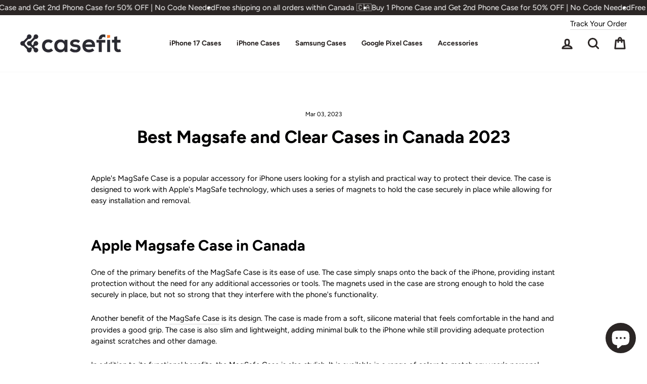

--- FILE ---
content_type: text/html; charset=utf-8
request_url: https://casefit.ca/blogs/technology/best-magsafe-and-clear-cases-in-canada-2023
body_size: 49825
content:
<!doctype html>
<html class="no-js" lang="en" dir="ltr">
<head>  
<!-- Google tag (gtag.js) -->
<script async src="https://www.googletagmanager.com/gtag/js?id=G-5JK3D8R68L"></script>
<script>
  window.dataLayer = window.dataLayer || [];
  function gtag(){dataLayer.push(arguments);}
  gtag('js', new Date());

  gtag('config', 'G-5JK3D8R68L');
</script>
  <meta http-equiv="X-UA-Compatible" name="google-site-verification" content="foSuuSaZfN3lMKwA-EYwtDGDy3zGmyLD5bwEG9m1UL8" />  
  <meta charset="utf-8">
  <meta http-equiv="X-UA-Compatible" content="IE=edge,chrome=1">
  <meta name="viewport" content="width=device-width,initial-scale=1">
  <meta name="theme-color" content="#2b2625">
  <link rel="canonical" href="https://casefit.ca/blogs/technology/best-magsafe-and-clear-cases-in-canada-2023">
  <link rel="preconnect" href="https://cdn.shopify.com">
  <link rel="preconnect" href="https://fonts.shopifycdn.com">
  <link rel="dns-prefetch" href="https://productreviews.shopifycdn.com">
  <link rel="dns-prefetch" href="https://ajax.googleapis.com">
  <link rel="dns-prefetch" href="https://maps.googleapis.com">
  <link rel="dns-prefetch" href="https://maps.gstatic.com"><meta name="referrer" content="strict-origin-when-cross-origin"><link rel="shortcut icon" href="//casefit.ca/cdn/shop/files/CASEFIT_LOGO_DESIGN_-_FINAL-removebg-preview_bf390a72-8c4b-4df1-af0a-99c61b78ad89_32x32.png?v=1636692567" type="image/png" /><title>Best Magsafe and Clear Cases in Canada 2023
&ndash; CaseFit
</title>
<meta name="description" content="Apple&#39;s MagSafe Case is a popular accessory for iPhone users. Buy clear case to show off style of the iPhone."><meta property="og:site_name" content="CaseFit">
  <meta property="og:url" content="https://casefit.ca/blogs/technology/best-magsafe-and-clear-cases-in-canada-2023">
  <meta property="og:title" content="Best Magsafe and Clear Cases in Canada 2023">
  <meta property="og:type" content="article">
  <meta property="og:description" content="Apple's MagSafe Case is a popular accessory for iPhone users looking for a stylish and practical way to protect their device. The case is designed to work with Apple's MagSafe technology, which uses a series of magnets to hold the case securely in place while allowing for easy installation and removal.
Apple Magsafe Case in Canada
One of the primary benefits of the MagSafe Case is its ease of use. The case simply snaps onto the back of the iPhone, providing instant protection without the need for any additional accessories or tools. The magnets used in the case are strong enough to hold the case securely in place, but not so strong that they interfere with the phone's functionality.
Another benefit of the MagSafe Case is its design. The case is made from a soft, silicone material that feels comfortable in the hand and provides a good grip. The case is also slim and lightweight, adding minimal bulk to the iPhone while still providing adequate protection against scratches and other damage.
In addition to its functional benefits, the MagSafe Case is also stylish. It is available in a range of colors to match any user's personal style, and its minimalist design complements the iPhone's sleek aesthetic.
However, there are also some drawbacks to the MagSafe Case. One potential issue is its durability. While the soft silicone material provides good protection against scratches and minor drops, it may not hold up as well over time as other materials like hard plastic or metal.
Another potential issue is the cost. The MagSafe Case is one of the more expensive iPhone cases on the market, and the added cost of the MagSafe technology may not be worth it for some users.
Despite these drawbacks, the MagSafe Case remains a popular choice for iPhone users looking for a stylish and practical way to protect their device. Its ease of use, slim design, and compatibility with Apple's MagSafe technology make it a great choice for anyone looking for a high-quality iPhone case. However, users should carefully consider their needs and budget before investing in this accessory.
Clear Cases in Canada
ClearCase is a software configuration management system (SCM) that helps software development teams manage and track changes to their codebase. It was developed by Rational Software Corporation (now part of IBM) and was released in 1992. ClearCase is a powerful tool that offers a range of features to help teams work together more efficiently and effectively.
One of the primary benefits of ClearCase is its ability to manage code changes. This is done through a process called version control. ClearCase keeps track of every version of every file in a project, allowing developers to access previous versions and compare changes over time. This helps teams collaborate more effectively, as they can see who made what changes and when, and can roll back changes if necessary.
ClearCase also offers a range of tools to help teams manage their codebase. For example, it provides a powerful branching and merging system that allows developers to work on separate copies of the codebase without interfering with each other's work. This is particularly useful for teams working on large projects, as it allows them to divide the work into smaller, more manageable chunks.
In addition to version control and code management, ClearCase also offers a range of other features to help teams work together. For example, it provides tools for code review and quality control, as well as reporting and analysis tools to help teams track progress and identify potential issues.
Despite its many benefits, ClearCase is not without its challenges. One of the biggest is its complexity. ClearCase is a very powerful tool, but it can be difficult to learn and use effectively. This can make it difficult for teams to adopt and integrate into their workflows.
Another challenge is the cost. ClearCase is a proprietary tool and requires a license to use. This can make it prohibitively expensive for smaller teams or organizations with limited budgets.
Conclusion
Despite these challenges, ClearCase remains a popular choice for many software development teams. Its powerful features and ability to manage complex codebases make it an invaluable tool for organizations working on large-scale projects. However, teams considering using ClearCase should carefully evaluate its benefits and drawbacks to determine whether it is the right choice for their specific needs."><meta property="og:image" content="http://casefit.ca/cdn/shop/articles/best-magsafe-and-clear-cases-in-canada-2023-325468.jpg?v=1677910057">
    <meta property="og:image:secure_url" content="https://casefit.ca/cdn/shop/articles/best-magsafe-and-clear-cases-in-canada-2023-325468.jpg?v=1677910057">
    <meta property="og:image:width" content="225">
    <meta property="og:image:height" content="225"><meta name="twitter:site" content="@"><meta name="twitter:card" content="summary_large_image"><meta name="twitter:title" content="Best Magsafe and Clear Cases in Canada 2023"><meta name="twitter:description" content="Apple's MagSafe Case is a popular accessory for iPhone users looking for a stylish and practical way to protect their device. The case is designed to work with Apple's MagSafe technology, which uses a series of magnets to hold the case securely in place while allowing for easy installation and removal.
Apple Magsafe Case in Canada
One of the primary benefits of the MagSafe Case is its ease of use. The case simply snaps onto the back of the iPhone, providing instant protection without the need for any additional accessories or tools. The magnets used in the case are strong enough to hold the case securely in place, but not so strong that they interfere with the phone's functionality.
Another benefit of the MagSafe Case is its design. The case is made from a soft, silicone material that feels comfortable in the hand and provides a good grip. The case is also slim and lightweight, adding minimal bulk to the iPhone while still providing adequate protection against scratches and other damage.
In addition to its functional benefits, the MagSafe Case is also stylish. It is available in a range of colors to match any user's personal style, and its minimalist design complements the iPhone's sleek aesthetic.
However, there are also some drawbacks to the MagSafe Case. One potential issue is its durability. While the soft silicone material provides good protection against scratches and minor drops, it may not hold up as well over time as other materials like hard plastic or metal.
Another potential issue is the cost. The MagSafe Case is one of the more expensive iPhone cases on the market, and the added cost of the MagSafe technology may not be worth it for some users.
Despite these drawbacks, the MagSafe Case remains a popular choice for iPhone users looking for a stylish and practical way to protect their device. Its ease of use, slim design, and compatibility with Apple's MagSafe technology make it a great choice for anyone looking for a high-quality iPhone case. However, users should carefully consider their needs and budget before investing in this accessory.
Clear Cases in Canada
ClearCase is a software configuration management system (SCM) that helps software development teams manage and track changes to their codebase. It was developed by Rational Software Corporation (now part of IBM) and was released in 1992. ClearCase is a powerful tool that offers a range of features to help teams work together more efficiently and effectively.
One of the primary benefits of ClearCase is its ability to manage code changes. This is done through a process called version control. ClearCase keeps track of every version of every file in a project, allowing developers to access previous versions and compare changes over time. This helps teams collaborate more effectively, as they can see who made what changes and when, and can roll back changes if necessary.
ClearCase also offers a range of tools to help teams manage their codebase. For example, it provides a powerful branching and merging system that allows developers to work on separate copies of the codebase without interfering with each other's work. This is particularly useful for teams working on large projects, as it allows them to divide the work into smaller, more manageable chunks.
In addition to version control and code management, ClearCase also offers a range of other features to help teams work together. For example, it provides tools for code review and quality control, as well as reporting and analysis tools to help teams track progress and identify potential issues.
Despite its many benefits, ClearCase is not without its challenges. One of the biggest is its complexity. ClearCase is a very powerful tool, but it can be difficult to learn and use effectively. This can make it difficult for teams to adopt and integrate into their workflows.
Another challenge is the cost. ClearCase is a proprietary tool and requires a license to use. This can make it prohibitively expensive for smaller teams or organizations with limited budgets.
Conclusion
Despite these challenges, ClearCase remains a popular choice for many software development teams. Its powerful features and ability to manage complex codebases make it an invaluable tool for organizations working on large-scale projects. However, teams considering using ClearCase should carefully evaluate its benefits and drawbacks to determine whether it is the right choice for their specific needs."><script src="//casefit.ca/cdn/shop/t/51/assets/socialtags.js?v=46880933653188302961729939738" type="text/javascript"></script><script type="text/javascript">const observer=new MutationObserver(e=>{e.forEach(({addedNodes:e})=>{e.forEach(e=>{1===e.nodeType&&"IFRAME"===e.tagName&&(e.src.includes("youtube.com")||e.src.includes("vimeo.com"))&&(e.setAttribute("loading","lazy"),e.setAttribute("data-src",e.src),e.removeAttribute("src")),1===e.nodeType&&"LINK"===e.tagName&&(e.href.includes("place")||e.href.includes("vimo.com"))&&(e.setAttribute("data-href",e.href),e.removeAttribute("href")),1!==e.nodeType||"IMG"!==e.tagName||e.src.includes("data:image")||e.setAttribute("loading","lazy"),1===e.nodeType&&"SCRIPT"===e.tagName&&("analytics"==e.className&&(e.type="text/lazyload"),"boomerang"==e.className&&(e.type="text/lazyload"),e.innerHTML.includes("asyncLoad")&&(e.innerHTML=e.innerHTML.replace("if(window.attachEvent)","document.addEventListener('asyncLazyLoad',function(event){asyncLoad();});if(window.attachEvent)").replaceAll(", asyncLoad",", function(){}")),(e.innerHTML.includes("PreviewBarInjector")||e.innerHTML.includes("adminBarInjector"))&&(e.innerHTML=e.innerHTML.replace("DOMContentLoaded","asyncLazyLoad")),(e.src.includes("assets/storefront")||e.src.includes("assets/shopify_pay/")||e.src.includes("cdn.judge.me"))&&(e.setAttribute("data-src",e.src),e.removeAttribute("src")),(e.innerText.includes("gtm.start")||e.innerText.includes("webPixelsManager")||e.innerText.includes("cdn.judge.me")||e.innerText.includes("boosterapps"))&&(e.type="text/lazyload"))})})});observer.observe(document.documentElement,{childList:!0,subtree:!0}); (()=>{var e=class extends HTMLElement{constructor(){super();this._shadowRoot=this.attachShadow({mode:"open"}),this._shadowRoot.innerHTML='<style>:host img { pointer-events: none; position: absolute; top: 0; left: 0; width: 99vw; height: 99vh; max-width: 99vw; max-height: 99vh;</style><img id="hell" alt=""/>'}connectedCallback(){this._fullImageEl=this._shadowRoot.querySelector("#hell"),this._fullImageEl.src="data:image/svg+xml,%3Csvg xmlns='http://www.w3.org/2000/svg' viewBox='0 0 8000 8000'%3E%3C/svg%3E"}};customElements.define("live-55",e);})();  document.head.insertAdjacentHTML('afterend', `<live-55></live-55>`);</script> 


<style data-shopify>@font-face {
  font-family: Figtree;
  font-weight: 700;
  font-style: normal;
  font-display: swap;
  src: url("//casefit.ca/cdn/fonts/figtree/figtree_n7.2fd9bfe01586148e644724096c9d75e8c7a90e55.woff2") format("woff2"),
       url("//casefit.ca/cdn/fonts/figtree/figtree_n7.ea05de92d862f9594794ab281c4c3a67501ef5fc.woff") format("woff");
}

  @font-face {
  font-family: Figtree;
  font-weight: 400;
  font-style: normal;
  font-display: swap;
  src: url("//casefit.ca/cdn/fonts/figtree/figtree_n4.3c0838aba1701047e60be6a99a1b0a40ce9b8419.woff2") format("woff2"),
       url("//casefit.ca/cdn/fonts/figtree/figtree_n4.c0575d1db21fc3821f17fd6617d3dee552312137.woff") format("woff");
}


  @font-face {
  font-family: Figtree;
  font-weight: 600;
  font-style: normal;
  font-display: swap;
  src: url("//casefit.ca/cdn/fonts/figtree/figtree_n6.9d1ea52bb49a0a86cfd1b0383d00f83d3fcc14de.woff2") format("woff2"),
       url("//casefit.ca/cdn/fonts/figtree/figtree_n6.f0fcdea525a0e47b2ae4ab645832a8e8a96d31d3.woff") format("woff");
}

  @font-face {
  font-family: Figtree;
  font-weight: 400;
  font-style: italic;
  font-display: swap;
  src: url("//casefit.ca/cdn/fonts/figtree/figtree_i4.89f7a4275c064845c304a4cf8a4a586060656db2.woff2") format("woff2"),
       url("//casefit.ca/cdn/fonts/figtree/figtree_i4.6f955aaaafc55a22ffc1f32ecf3756859a5ad3e2.woff") format("woff");
}

  @font-face {
  font-family: Figtree;
  font-weight: 600;
  font-style: italic;
  font-display: swap;
  src: url("//casefit.ca/cdn/fonts/figtree/figtree_i6.702baae75738b446cfbed6ac0d60cab7b21e61ba.woff2") format("woff2"),
       url("//casefit.ca/cdn/fonts/figtree/figtree_i6.6b8dc40d16c9905d29525156e284509f871ce8f9.woff") format("woff");
}

</style><link href="//casefit.ca/cdn/shop/t/51/assets/theme.css?v=36321837151828160231750236883" rel="stylesheet" type="text/css" media="all" />
<style data-shopify>:root {
    --typeHeaderPrimary: Figtree;
    --typeHeaderFallback: sans-serif;
    --typeHeaderSize: 35px;
    --typeHeaderWeight: 700;
    --typeHeaderLineHeight: 1.2;
    --typeHeaderSpacing: 0.0em;

    --typeBasePrimary:Figtree;
    --typeBaseFallback:sans-serif;
    --typeBaseSize: 15px;
    --typeBaseWeight: 400;
    --typeBaseSpacing: 0.0em;
    --typeBaseLineHeight: 1.5;

    --typeCollectionTitle: 16px;

    --iconWeight: 7px;
    --iconLinecaps: round;

    
      --buttonRadius: 50px;
    

    --colorGridOverlayOpacity: 0.0;
  }

  .placeholder-content {
    background-image: linear-gradient(100deg, #ffffff 40%, #f7f7f7 63%, #ffffff 79%);
  }</style><script>
    document.documentElement.className = document.documentElement.className.replace('no-js', 'js');

    window.theme = window.theme || {};
    theme.routes = {
      home: "/",
      cart: "/cart.js",
      cartPage: "/cart",
      cartAdd: "/cart/add.js",
      cartChange: "/cart/change.js",
      search: "/search"
    };
    theme.strings = {
      soldOut: "Sold Out",
      unavailable: "Unavailable",
      inStockLabel: "In stock, ready to ship",
      stockLabel: "Low stock - [count] items left",
      willNotShipUntil: "Ready to ship [date]",
      willBeInStockAfter: "Back in stock [date]",
      waitingForStock: "Inventory on the way",
      savePrice: "Save [saved_amount]",
      cartEmpty: "Your cart is currently empty.",
      cartTermsConfirmation: "You must agree with the terms and conditions of sales to check out",
      searchCollections: "Collections:",
      searchPages: "Pages:",
      searchArticles: "Articles:"
    };
    theme.settings = {
      dynamicVariantsEnable: true,
      cartType: "drawer",
      isCustomerTemplate: false,
      moneyFormat: "${{amount}}",
      saveType: "dollar",
      productImageSize: "square",
      productImageCover: true,
      predictiveSearch: true,
      predictiveSearchType: "product,article,page,collection",
      quickView: false,
      themeName: 'Impulse',
      themeVersion: "6.1.0"
    };
  </script><script>window.performance && window.performance.mark && window.performance.mark('shopify.content_for_header.start');</script><meta name="facebook-domain-verification" content="qgdp32fknm393l43hoiyg2xbkafn6b">
<meta id="shopify-digital-wallet" name="shopify-digital-wallet" content="/51257442470/digital_wallets/dialog">
<meta name="shopify-checkout-api-token" content="d55d07edf817530a200f4e7df80c49b1">
<meta id="in-context-paypal-metadata" data-shop-id="51257442470" data-venmo-supported="false" data-environment="production" data-locale="en_US" data-paypal-v4="true" data-currency="CAD">
<link rel="alternate" type="application/atom+xml" title="Feed" href="/blogs/technology.atom" />
<script async="async" src="/checkouts/internal/preloads.js?locale=en-CA"></script>
<link rel="preconnect" href="https://shop.app" crossorigin="anonymous">
<script async="async" src="https://shop.app/checkouts/internal/preloads.js?locale=en-CA&shop_id=51257442470" crossorigin="anonymous"></script>
<script id="apple-pay-shop-capabilities" type="application/json">{"shopId":51257442470,"countryCode":"CA","currencyCode":"CAD","merchantCapabilities":["supports3DS"],"merchantId":"gid:\/\/shopify\/Shop\/51257442470","merchantName":"CaseFit","requiredBillingContactFields":["postalAddress","email"],"requiredShippingContactFields":["postalAddress","email"],"shippingType":"shipping","supportedNetworks":["visa","masterCard","amex","interac","jcb"],"total":{"type":"pending","label":"CaseFit","amount":"1.00"},"shopifyPaymentsEnabled":true,"supportsSubscriptions":true}</script>
<script id="shopify-features" type="application/json">{"accessToken":"d55d07edf817530a200f4e7df80c49b1","betas":["rich-media-storefront-analytics"],"domain":"casefit.ca","predictiveSearch":true,"shopId":51257442470,"locale":"en"}</script>
<script>var Shopify = Shopify || {};
Shopify.shop = "casify-ca.myshopify.com";
Shopify.locale = "en";
Shopify.currency = {"active":"CAD","rate":"1.0"};
Shopify.country = "CA";
Shopify.theme = {"name":"Impulse-Arti | OCT","id":173115408700,"schema_name":"Impulse","schema_version":"6.1.0","theme_store_id":857,"role":"main"};
Shopify.theme.handle = "null";
Shopify.theme.style = {"id":null,"handle":null};
Shopify.cdnHost = "casefit.ca/cdn";
Shopify.routes = Shopify.routes || {};
Shopify.routes.root = "/";</script>
<script type="module">!function(o){(o.Shopify=o.Shopify||{}).modules=!0}(window);</script>
<script>!function(o){function n(){var o=[];function n(){o.push(Array.prototype.slice.apply(arguments))}return n.q=o,n}var t=o.Shopify=o.Shopify||{};t.loadFeatures=n(),t.autoloadFeatures=n()}(window);</script>
<script>
  window.ShopifyPay = window.ShopifyPay || {};
  window.ShopifyPay.apiHost = "shop.app\/pay";
  window.ShopifyPay.redirectState = null;
</script>
<script id="shop-js-analytics" type="application/json">{"pageType":"article"}</script>
<script defer="defer" async type="module" src="//casefit.ca/cdn/shopifycloud/shop-js/modules/v2/client.init-shop-cart-sync_BN7fPSNr.en.esm.js"></script>
<script defer="defer" async type="module" src="//casefit.ca/cdn/shopifycloud/shop-js/modules/v2/chunk.common_Cbph3Kss.esm.js"></script>
<script defer="defer" async type="module" src="//casefit.ca/cdn/shopifycloud/shop-js/modules/v2/chunk.modal_DKumMAJ1.esm.js"></script>
<script type="module">
  await import("//casefit.ca/cdn/shopifycloud/shop-js/modules/v2/client.init-shop-cart-sync_BN7fPSNr.en.esm.js");
await import("//casefit.ca/cdn/shopifycloud/shop-js/modules/v2/chunk.common_Cbph3Kss.esm.js");
await import("//casefit.ca/cdn/shopifycloud/shop-js/modules/v2/chunk.modal_DKumMAJ1.esm.js");

  window.Shopify.SignInWithShop?.initShopCartSync?.({"fedCMEnabled":true,"windoidEnabled":true});

</script>
<script>
  window.Shopify = window.Shopify || {};
  if (!window.Shopify.featureAssets) window.Shopify.featureAssets = {};
  window.Shopify.featureAssets['shop-js'] = {"shop-cart-sync":["modules/v2/client.shop-cart-sync_CJVUk8Jm.en.esm.js","modules/v2/chunk.common_Cbph3Kss.esm.js","modules/v2/chunk.modal_DKumMAJ1.esm.js"],"init-fed-cm":["modules/v2/client.init-fed-cm_7Fvt41F4.en.esm.js","modules/v2/chunk.common_Cbph3Kss.esm.js","modules/v2/chunk.modal_DKumMAJ1.esm.js"],"init-shop-email-lookup-coordinator":["modules/v2/client.init-shop-email-lookup-coordinator_Cc088_bR.en.esm.js","modules/v2/chunk.common_Cbph3Kss.esm.js","modules/v2/chunk.modal_DKumMAJ1.esm.js"],"init-windoid":["modules/v2/client.init-windoid_hPopwJRj.en.esm.js","modules/v2/chunk.common_Cbph3Kss.esm.js","modules/v2/chunk.modal_DKumMAJ1.esm.js"],"shop-button":["modules/v2/client.shop-button_B0jaPSNF.en.esm.js","modules/v2/chunk.common_Cbph3Kss.esm.js","modules/v2/chunk.modal_DKumMAJ1.esm.js"],"shop-cash-offers":["modules/v2/client.shop-cash-offers_DPIskqss.en.esm.js","modules/v2/chunk.common_Cbph3Kss.esm.js","modules/v2/chunk.modal_DKumMAJ1.esm.js"],"shop-toast-manager":["modules/v2/client.shop-toast-manager_CK7RT69O.en.esm.js","modules/v2/chunk.common_Cbph3Kss.esm.js","modules/v2/chunk.modal_DKumMAJ1.esm.js"],"init-shop-cart-sync":["modules/v2/client.init-shop-cart-sync_BN7fPSNr.en.esm.js","modules/v2/chunk.common_Cbph3Kss.esm.js","modules/v2/chunk.modal_DKumMAJ1.esm.js"],"init-customer-accounts-sign-up":["modules/v2/client.init-customer-accounts-sign-up_CfPf4CXf.en.esm.js","modules/v2/client.shop-login-button_DeIztwXF.en.esm.js","modules/v2/chunk.common_Cbph3Kss.esm.js","modules/v2/chunk.modal_DKumMAJ1.esm.js"],"pay-button":["modules/v2/client.pay-button_CgIwFSYN.en.esm.js","modules/v2/chunk.common_Cbph3Kss.esm.js","modules/v2/chunk.modal_DKumMAJ1.esm.js"],"init-customer-accounts":["modules/v2/client.init-customer-accounts_DQ3x16JI.en.esm.js","modules/v2/client.shop-login-button_DeIztwXF.en.esm.js","modules/v2/chunk.common_Cbph3Kss.esm.js","modules/v2/chunk.modal_DKumMAJ1.esm.js"],"avatar":["modules/v2/client.avatar_BTnouDA3.en.esm.js"],"init-shop-for-new-customer-accounts":["modules/v2/client.init-shop-for-new-customer-accounts_CsZy_esa.en.esm.js","modules/v2/client.shop-login-button_DeIztwXF.en.esm.js","modules/v2/chunk.common_Cbph3Kss.esm.js","modules/v2/chunk.modal_DKumMAJ1.esm.js"],"shop-follow-button":["modules/v2/client.shop-follow-button_BRMJjgGd.en.esm.js","modules/v2/chunk.common_Cbph3Kss.esm.js","modules/v2/chunk.modal_DKumMAJ1.esm.js"],"checkout-modal":["modules/v2/client.checkout-modal_B9Drz_yf.en.esm.js","modules/v2/chunk.common_Cbph3Kss.esm.js","modules/v2/chunk.modal_DKumMAJ1.esm.js"],"shop-login-button":["modules/v2/client.shop-login-button_DeIztwXF.en.esm.js","modules/v2/chunk.common_Cbph3Kss.esm.js","modules/v2/chunk.modal_DKumMAJ1.esm.js"],"lead-capture":["modules/v2/client.lead-capture_DXYzFM3R.en.esm.js","modules/v2/chunk.common_Cbph3Kss.esm.js","modules/v2/chunk.modal_DKumMAJ1.esm.js"],"shop-login":["modules/v2/client.shop-login_CA5pJqmO.en.esm.js","modules/v2/chunk.common_Cbph3Kss.esm.js","modules/v2/chunk.modal_DKumMAJ1.esm.js"],"payment-terms":["modules/v2/client.payment-terms_BxzfvcZJ.en.esm.js","modules/v2/chunk.common_Cbph3Kss.esm.js","modules/v2/chunk.modal_DKumMAJ1.esm.js"]};
</script>
<script>(function() {
  var isLoaded = false;
  function asyncLoad() {
    if (isLoaded) return;
    isLoaded = true;
    var urls = ["",""];
    for (var i = 0; i < urls.length; i++) {
      var s = document.createElement('script');
      s.type = 'text/javascript';
      s.async = true;
      s.src = urls[i];
      var x = document.getElementsByTagName('script')[0];
      x.parentNode.insertBefore(s, x);
    }
  };
  if(window.attachEvent) {
    window.attachEvent('onload', asyncLoad);
  } else {
    window.addEventListener('load', asyncLoad, false);
  }
})();</script>
<script id="__st">var __st={"a":51257442470,"offset":-18000,"reqid":"57e70fae-c309-469d-b4ab-7e20f9281e15-1769721817","pageurl":"casefit.ca\/blogs\/technology\/best-magsafe-and-clear-cases-in-canada-2023","s":"articles-605031498044","u":"880ab0e27d9d","p":"article","rtyp":"article","rid":605031498044};</script>
<script>window.ShopifyPaypalV4VisibilityTracking = true;</script>
<script id="form-persister">!function(){'use strict';const t='contact',e='new_comment',n=[[t,t],['blogs',e],['comments',e],[t,'customer']],o='password',r='form_key',c=['recaptcha-v3-token','g-recaptcha-response','h-captcha-response',o],s=()=>{try{return window.sessionStorage}catch{return}},i='__shopify_v',u=t=>t.elements[r],a=function(){const t=[...n].map((([t,e])=>`form[action*='/${t}']:not([data-nocaptcha='true']) input[name='form_type'][value='${e}']`)).join(',');var e;return e=t,()=>e?[...document.querySelectorAll(e)].map((t=>t.form)):[]}();function m(t){const e=u(t);a().includes(t)&&(!e||!e.value)&&function(t){try{if(!s())return;!function(t){const e=s();if(!e)return;const n=u(t);if(!n)return;const o=n.value;o&&e.removeItem(o)}(t);const e=Array.from(Array(32),(()=>Math.random().toString(36)[2])).join('');!function(t,e){u(t)||t.append(Object.assign(document.createElement('input'),{type:'hidden',name:r})),t.elements[r].value=e}(t,e),function(t,e){const n=s();if(!n)return;const r=[...t.querySelectorAll(`input[type='${o}']`)].map((({name:t})=>t)),u=[...c,...r],a={};for(const[o,c]of new FormData(t).entries())u.includes(o)||(a[o]=c);n.setItem(e,JSON.stringify({[i]:1,action:t.action,data:a}))}(t,e)}catch(e){console.error('failed to persist form',e)}}(t)}const f=t=>{if('true'===t.dataset.persistBound)return;const e=function(t,e){const n=function(t){return'function'==typeof t.submit?t.submit:HTMLFormElement.prototype.submit}(t).bind(t);return function(){let t;return()=>{t||(t=!0,(()=>{try{e(),n()}catch(t){(t=>{console.error('form submit failed',t)})(t)}})(),setTimeout((()=>t=!1),250))}}()}(t,(()=>{m(t)}));!function(t,e){if('function'==typeof t.submit&&'function'==typeof e)try{t.submit=e}catch{}}(t,e),t.addEventListener('submit',(t=>{t.preventDefault(),e()})),t.dataset.persistBound='true'};!function(){function t(t){const e=(t=>{const e=t.target;return e instanceof HTMLFormElement?e:e&&e.form})(t);e&&m(e)}document.addEventListener('submit',t),document.addEventListener('DOMContentLoaded',(()=>{const e=a();for(const t of e)f(t);var n;n=document.body,new window.MutationObserver((t=>{for(const e of t)if('childList'===e.type&&e.addedNodes.length)for(const t of e.addedNodes)1===t.nodeType&&'FORM'===t.tagName&&a().includes(t)&&f(t)})).observe(n,{childList:!0,subtree:!0,attributes:!1}),document.removeEventListener('submit',t)}))}()}();</script>
<script integrity="sha256-4kQ18oKyAcykRKYeNunJcIwy7WH5gtpwJnB7kiuLZ1E=" data-source-attribution="shopify.loadfeatures" defer="defer" src="//casefit.ca/cdn/shopifycloud/storefront/assets/storefront/load_feature-a0a9edcb.js" crossorigin="anonymous"></script>
<script crossorigin="anonymous" defer="defer" src="//casefit.ca/cdn/shopifycloud/storefront/assets/shopify_pay/storefront-65b4c6d7.js?v=20250812"></script>
<script data-source-attribution="shopify.dynamic_checkout.dynamic.init">var Shopify=Shopify||{};Shopify.PaymentButton=Shopify.PaymentButton||{isStorefrontPortableWallets:!0,init:function(){window.Shopify.PaymentButton.init=function(){};var t=document.createElement("script");t.src="https://casefit.ca/cdn/shopifycloud/portable-wallets/latest/portable-wallets.en.js",t.type="module",document.head.appendChild(t)}};
</script>
<script data-source-attribution="shopify.dynamic_checkout.buyer_consent">
  function portableWalletsHideBuyerConsent(e){var t=document.getElementById("shopify-buyer-consent"),n=document.getElementById("shopify-subscription-policy-button");t&&n&&(t.classList.add("hidden"),t.setAttribute("aria-hidden","true"),n.removeEventListener("click",e))}function portableWalletsShowBuyerConsent(e){var t=document.getElementById("shopify-buyer-consent"),n=document.getElementById("shopify-subscription-policy-button");t&&n&&(t.classList.remove("hidden"),t.removeAttribute("aria-hidden"),n.addEventListener("click",e))}window.Shopify?.PaymentButton&&(window.Shopify.PaymentButton.hideBuyerConsent=portableWalletsHideBuyerConsent,window.Shopify.PaymentButton.showBuyerConsent=portableWalletsShowBuyerConsent);
</script>
<script data-source-attribution="shopify.dynamic_checkout.cart.bootstrap">document.addEventListener("DOMContentLoaded",(function(){function t(){return document.querySelector("shopify-accelerated-checkout-cart, shopify-accelerated-checkout")}if(t())Shopify.PaymentButton.init();else{new MutationObserver((function(e,n){t()&&(Shopify.PaymentButton.init(),n.disconnect())})).observe(document.body,{childList:!0,subtree:!0})}}));
</script>
<link id="shopify-accelerated-checkout-styles" rel="stylesheet" media="screen" href="https://casefit.ca/cdn/shopifycloud/portable-wallets/latest/accelerated-checkout-backwards-compat.css" crossorigin="anonymous">
<style id="shopify-accelerated-checkout-cart">
        #shopify-buyer-consent {
  margin-top: 1em;
  display: inline-block;
  width: 100%;
}

#shopify-buyer-consent.hidden {
  display: none;
}

#shopify-subscription-policy-button {
  background: none;
  border: none;
  padding: 0;
  text-decoration: underline;
  font-size: inherit;
  cursor: pointer;
}

#shopify-subscription-policy-button::before {
  box-shadow: none;
}

      </style>

<script>window.performance && window.performance.mark && window.performance.mark('shopify.content_for_header.end');</script><script src="//casefit.ca/cdn/shop/t/51/assets/vendor-scripts-v11.js" defer="defer"></script><script src="//casefit.ca/cdn/shop/t/51/assets/theme.js?v=79912417506963751931755583516" defer="defer"></script>
  
<!-- Start of Judge.me Core -->
<link rel="dns-prefetch" href="https://cdn.judge.me/">
<script data-cfasync='false' class='jdgm-settings-script'>window.jdgmSettings={"pagination":5,"disable_web_reviews":false,"badge_no_review_text":"No reviews","badge_n_reviews_text":"{{ n }} review/reviews","badge_star_color":"#2b2625","hide_badge_preview_if_no_reviews":true,"badge_hide_text":true,"enforce_center_preview_badge":false,"widget_title":"Customer Reviews","widget_open_form_text":"Write a review","widget_close_form_text":"Cancel review","widget_refresh_page_text":"Refresh page","widget_summary_text":"Based on {{ number_of_reviews }} review/reviews","widget_no_review_text":"Be the first to write a review","widget_name_field_text":"Display name","widget_verified_name_field_text":"Verified Name (public)","widget_name_placeholder_text":"Display name","widget_required_field_error_text":"This field is required.","widget_email_field_text":"Email address","widget_verified_email_field_text":"Verified Email (private, can not be edited)","widget_email_placeholder_text":"Your email address","widget_email_field_error_text":"Please enter a valid email address.","widget_rating_field_text":"Rating","widget_review_title_field_text":"Review Title","widget_review_title_placeholder_text":"Give your review a title","widget_review_body_field_text":"Review content","widget_review_body_placeholder_text":"Start writing here...","widget_pictures_field_text":"Picture/Video (optional)","widget_submit_review_text":"Submit Review","widget_submit_verified_review_text":"Submit Verified Review","widget_submit_success_msg_with_auto_publish":"Thank you! Please refresh the page in a few moments to see your review. You can remove or edit your review by logging into \u003ca href='https://judge.me/login' target='_blank' rel='nofollow noopener'\u003eJudge.me\u003c/a\u003e","widget_submit_success_msg_no_auto_publish":"Thank you! Your review will be published as soon as it is approved by the shop admin. You can remove or edit your review by logging into \u003ca href='https://judge.me/login' target='_blank' rel='nofollow noopener'\u003eJudge.me\u003c/a\u003e","widget_show_default_reviews_out_of_total_text":"Showing {{ n_reviews_shown }} out of {{ n_reviews }} reviews.","widget_show_all_link_text":"Show all","widget_show_less_link_text":"Show less","widget_author_said_text":"{{ reviewer_name }} said:","widget_days_text":"{{ n }} days ago","widget_weeks_text":"{{ n }} week/weeks ago","widget_months_text":"{{ n }} month/months ago","widget_years_text":"{{ n }} year/years ago","widget_yesterday_text":"Yesterday","widget_today_text":"Today","widget_replied_text":"\u003e\u003e {{ shop_name }} replied:","widget_read_more_text":"Read more","widget_reviewer_name_as_initial":"","widget_rating_filter_color":"#000000","widget_rating_filter_see_all_text":"See all reviews","widget_sorting_most_recent_text":"Most Recent","widget_sorting_highest_rating_text":"Highest Rating","widget_sorting_lowest_rating_text":"Lowest Rating","widget_sorting_with_pictures_text":"Only Pictures","widget_sorting_most_helpful_text":"Most Helpful","widget_open_question_form_text":"Ask a question","widget_reviews_subtab_text":"Reviews","widget_questions_subtab_text":"Questions","widget_question_label_text":"Question","widget_answer_label_text":"Answer","widget_question_placeholder_text":"Write your question here","widget_submit_question_text":"Submit Question","widget_question_submit_success_text":"Thank you for your question! We will notify you once it gets answered.","widget_star_color":"#2b2625","verified_badge_text":"Verified","verified_badge_bg_color":"","verified_badge_text_color":"","verified_badge_placement":"left-of-reviewer-name","widget_review_max_height":"","widget_hide_border":false,"widget_social_share":false,"widget_thumb":true,"widget_review_location_show":false,"widget_location_format":"country_iso_code","all_reviews_include_out_of_store_products":true,"all_reviews_out_of_store_text":"(out of store)","all_reviews_pagination":100,"all_reviews_product_name_prefix_text":"about","enable_review_pictures":true,"enable_question_anwser":true,"widget_theme":"","review_date_format":"mm/dd/yyyy","default_sort_method":"most-helpful","widget_product_reviews_subtab_text":"Product Reviews","widget_shop_reviews_subtab_text":"Shop Reviews","widget_other_products_reviews_text":"Reviews for other products","widget_store_reviews_subtab_text":"Store reviews","widget_no_store_reviews_text":"This store hasn't received any reviews yet","widget_web_restriction_product_reviews_text":"This product hasn't received any reviews yet","widget_no_items_text":"No items found","widget_show_more_text":"Show more","widget_write_a_store_review_text":"Write a Store Review","widget_other_languages_heading":"Reviews in Other Languages","widget_translate_review_text":"Translate review to {{ language }}","widget_translating_review_text":"Translating...","widget_show_original_translation_text":"Show original ({{ language }})","widget_translate_review_failed_text":"Review couldn't be translated.","widget_translate_review_retry_text":"Retry","widget_translate_review_try_again_later_text":"Try again later","show_product_url_for_grouped_product":false,"widget_sorting_pictures_first_text":"Pictures First","show_pictures_on_all_rev_page_mobile":false,"show_pictures_on_all_rev_page_desktop":false,"floating_tab_hide_mobile_install_preference":false,"floating_tab_button_name":"★ Reviews","floating_tab_title":"Let customers speak for us","floating_tab_button_color":"","floating_tab_button_background_color":"","floating_tab_url":"","floating_tab_url_enabled":false,"floating_tab_tab_style":"text","all_reviews_text_badge_text":"Customers rate us {{ shop.metafields.judgeme.all_reviews_rating | round: 1 }}/5 based on {{ shop.metafields.judgeme.all_reviews_count }} reviews.","all_reviews_text_badge_text_branded_style":"{{ shop.metafields.judgeme.all_reviews_rating | round: 1 }} out of 5 stars based on {{ shop.metafields.judgeme.all_reviews_count }} reviews","is_all_reviews_text_badge_a_link":false,"show_stars_for_all_reviews_text_badge":false,"all_reviews_text_badge_url":"","all_reviews_text_style":"text","all_reviews_text_color_style":"judgeme_brand_color","all_reviews_text_color":"#108474","all_reviews_text_show_jm_brand":true,"featured_carousel_show_header":true,"featured_carousel_title":"Let Customer Speak For Us","testimonials_carousel_title":"Customers are saying","videos_carousel_title":"Real customer stories","cards_carousel_title":"Customers are saying","featured_carousel_count_text":"from {{ n }} reviews","featured_carousel_add_link_to_all_reviews_page":false,"featured_carousel_url":"","featured_carousel_show_images":false,"featured_carousel_autoslide_interval":7,"featured_carousel_arrows_on_the_sides":true,"featured_carousel_height":210,"featured_carousel_width":80,"featured_carousel_image_size":0,"featured_carousel_image_height":250,"featured_carousel_arrow_color":"#eeeeee","verified_count_badge_style":"vintage","verified_count_badge_orientation":"horizontal","verified_count_badge_color_style":"judgeme_brand_color","verified_count_badge_color":"#108474","is_verified_count_badge_a_link":false,"verified_count_badge_url":"","verified_count_badge_show_jm_brand":true,"widget_rating_preset_default":5,"widget_first_sub_tab":"product-reviews","widget_show_histogram":false,"widget_histogram_use_custom_color":true,"widget_pagination_use_custom_color":false,"widget_star_use_custom_color":true,"widget_verified_badge_use_custom_color":false,"widget_write_review_use_custom_color":false,"picture_reminder_submit_button":"Upload Pictures","enable_review_videos":true,"mute_video_by_default":true,"widget_sorting_videos_first_text":"Videos First","widget_review_pending_text":"Pending","featured_carousel_items_for_large_screen":1,"social_share_options_order":"Facebook,Twitter","remove_microdata_snippet":true,"disable_json_ld":false,"enable_json_ld_products":false,"preview_badge_show_question_text":false,"preview_badge_no_question_text":"No questions","preview_badge_n_question_text":"{{ number_of_questions }} question/questions","qa_badge_show_icon":false,"qa_badge_position":"same-row","remove_judgeme_branding":false,"widget_add_search_bar":false,"widget_search_bar_placeholder":"Search","widget_sorting_verified_only_text":"Verified only","featured_carousel_theme":"default","featured_carousel_show_rating":true,"featured_carousel_show_title":false,"featured_carousel_show_body":true,"featured_carousel_show_date":false,"featured_carousel_show_reviewer":true,"featured_carousel_show_product":false,"featured_carousel_header_background_color":"#108474","featured_carousel_header_text_color":"#ffffff","featured_carousel_name_product_separator":"reviewed","featured_carousel_full_star_background":"#108474","featured_carousel_empty_star_background":"#dadada","featured_carousel_vertical_theme_background":"#f9fafb","featured_carousel_verified_badge_enable":false,"featured_carousel_verified_badge_color":"#108474","featured_carousel_border_style":"round","featured_carousel_review_line_length_limit":3,"featured_carousel_more_reviews_button_text":"Read more reviews","featured_carousel_view_product_button_text":"View product","all_reviews_page_load_reviews_on":"scroll","all_reviews_page_load_more_text":"Load More Reviews","disable_fb_tab_reviews":false,"enable_ajax_cdn_cache":false,"widget_public_name_text":"displayed publicly like","default_reviewer_name":"John Smith","default_reviewer_name_has_non_latin":true,"widget_reviewer_anonymous":"Anonymous","medals_widget_title":"Judge.me Review Medals","medals_widget_background_color":"#f9fafb","medals_widget_position":"footer_all_pages","medals_widget_border_color":"#f9fafb","medals_widget_verified_text_position":"left","medals_widget_use_monochromatic_version":false,"medals_widget_elements_color":"#108474","show_reviewer_avatar":true,"widget_invalid_yt_video_url_error_text":"Not a YouTube video URL","widget_max_length_field_error_text":"Please enter no more than {0} characters.","widget_show_country_flag":false,"widget_show_collected_via_shop_app":true,"widget_verified_by_shop_badge_style":"light","widget_verified_by_shop_text":"Verified by Shop","widget_show_photo_gallery":false,"widget_load_with_code_splitting":true,"widget_ugc_install_preference":false,"widget_ugc_title":"Made by us, Shared by you","widget_ugc_subtitle":"Tag us to see your picture featured in our page","widget_ugc_arrows_color":"#ffffff","widget_ugc_primary_button_text":"Buy Now","widget_ugc_primary_button_background_color":"#108474","widget_ugc_primary_button_text_color":"#ffffff","widget_ugc_primary_button_border_width":"0","widget_ugc_primary_button_border_style":"none","widget_ugc_primary_button_border_color":"#108474","widget_ugc_primary_button_border_radius":"25","widget_ugc_secondary_button_text":"Load More","widget_ugc_secondary_button_background_color":"#ffffff","widget_ugc_secondary_button_text_color":"#108474","widget_ugc_secondary_button_border_width":"2","widget_ugc_secondary_button_border_style":"solid","widget_ugc_secondary_button_border_color":"#108474","widget_ugc_secondary_button_border_radius":"25","widget_ugc_reviews_button_text":"View Reviews","widget_ugc_reviews_button_background_color":"#ffffff","widget_ugc_reviews_button_text_color":"#108474","widget_ugc_reviews_button_border_width":"2","widget_ugc_reviews_button_border_style":"solid","widget_ugc_reviews_button_border_color":"#108474","widget_ugc_reviews_button_border_radius":"25","widget_ugc_reviews_button_link_to":"judgeme-reviews-page","widget_ugc_show_post_date":true,"widget_ugc_max_width":"800","widget_rating_metafield_value_type":true,"widget_primary_color":"#2b2625","widget_enable_secondary_color":false,"widget_secondary_color":"#edf5f5","widget_summary_average_rating_text":"{{ average_rating }} out of 5","widget_media_grid_title":"Customer photos \u0026 videos","widget_media_grid_see_more_text":"See more","widget_round_style":false,"widget_show_product_medals":false,"widget_verified_by_judgeme_text":"Verified by Judge.me","widget_show_store_medals":true,"widget_verified_by_judgeme_text_in_store_medals":"Verified by Judge.me","widget_media_field_exceed_quantity_message":"Sorry, we can only accept {{ max_media }} for one review.","widget_media_field_exceed_limit_message":"{{ file_name }} is too large, please select a {{ media_type }} less than {{ size_limit }}MB.","widget_review_submitted_text":"Review Submitted!","widget_question_submitted_text":"Question Submitted!","widget_close_form_text_question":"Cancel","widget_write_your_answer_here_text":"Write your answer here","widget_enabled_branded_link":true,"widget_show_collected_by_judgeme":false,"widget_reviewer_name_color":"","widget_write_review_text_color":"","widget_write_review_bg_color":"","widget_collected_by_judgeme_text":"collected by Judge.me","widget_pagination_type":"standard","widget_load_more_text":"Load More","widget_load_more_color":"#108474","widget_full_review_text":"Full Review","widget_read_more_reviews_text":"Read More Reviews","widget_read_questions_text":"Read Questions","widget_questions_and_answers_text":"Questions \u0026 Answers","widget_verified_by_text":"Verified by","widget_verified_text":"Verified","widget_number_of_reviews_text":"{{ number_of_reviews }} reviews","widget_back_button_text":"Back","widget_next_button_text":"Next","widget_custom_forms_filter_button":"Filters","custom_forms_style":"vertical","widget_show_review_information":false,"how_reviews_are_collected":"How reviews are collected?","widget_show_review_keywords":false,"widget_gdpr_statement":"How we use your data: We'll only contact you about the review you left, and only if necessary. By submitting your review, you agree to Judge.me's \u003ca href='https://judge.me/terms' target='_blank' rel='nofollow noopener'\u003eterms\u003c/a\u003e, \u003ca href='https://judge.me/privacy' target='_blank' rel='nofollow noopener'\u003eprivacy\u003c/a\u003e and \u003ca href='https://judge.me/content-policy' target='_blank' rel='nofollow noopener'\u003econtent\u003c/a\u003e policies.","widget_multilingual_sorting_enabled":false,"widget_translate_review_content_enabled":false,"widget_translate_review_content_method":"manual","popup_widget_review_selection":"automatically_with_pictures","popup_widget_round_border_style":true,"popup_widget_show_title":true,"popup_widget_show_body":true,"popup_widget_show_reviewer":false,"popup_widget_show_product":true,"popup_widget_show_pictures":true,"popup_widget_use_review_picture":true,"popup_widget_show_on_home_page":true,"popup_widget_show_on_product_page":true,"popup_widget_show_on_collection_page":true,"popup_widget_show_on_cart_page":true,"popup_widget_position":"bottom_left","popup_widget_first_review_delay":5,"popup_widget_duration":5,"popup_widget_interval":5,"popup_widget_review_count":5,"popup_widget_hide_on_mobile":true,"review_snippet_widget_round_border_style":true,"review_snippet_widget_card_color":"#FFFFFF","review_snippet_widget_slider_arrows_background_color":"#FFFFFF","review_snippet_widget_slider_arrows_color":"#000000","review_snippet_widget_star_color":"#108474","show_product_variant":false,"all_reviews_product_variant_label_text":"Variant: ","widget_show_verified_branding":false,"widget_ai_summary_title":"Customers say","widget_ai_summary_disclaimer":"AI-powered review summary based on recent customer reviews","widget_show_ai_summary":false,"widget_show_ai_summary_bg":false,"widget_show_review_title_input":true,"redirect_reviewers_invited_via_email":"review_widget","request_store_review_after_product_review":false,"request_review_other_products_in_order":false,"review_form_color_scheme":"default","review_form_corner_style":"square","review_form_star_color":{},"review_form_text_color":"#333333","review_form_background_color":"#ffffff","review_form_field_background_color":"#fafafa","review_form_button_color":{},"review_form_button_text_color":"#ffffff","review_form_modal_overlay_color":"#000000","review_content_screen_title_text":"How would you rate this product?","review_content_introduction_text":"We would love it if you would share a bit about your experience.","store_review_form_title_text":"How would you rate this store?","store_review_form_introduction_text":"We would love it if you would share a bit about your experience.","show_review_guidance_text":true,"one_star_review_guidance_text":"Poor","five_star_review_guidance_text":"Great","customer_information_screen_title_text":"About you","customer_information_introduction_text":"Please tell us more about you.","custom_questions_screen_title_text":"Your experience in more detail","custom_questions_introduction_text":"Here are a few questions to help us understand more about your experience.","review_submitted_screen_title_text":"Thanks for your review!","review_submitted_screen_thank_you_text":"We are processing it and it will appear on the store soon.","review_submitted_screen_email_verification_text":"Please confirm your email by clicking the link we just sent you. This helps us keep reviews authentic.","review_submitted_request_store_review_text":"Would you like to share your experience of shopping with us?","review_submitted_review_other_products_text":"Would you like to review these products?","store_review_screen_title_text":"Would you like to share your experience of shopping with us?","store_review_introduction_text":"We value your feedback and use it to improve. Please share any thoughts or suggestions you have.","reviewer_media_screen_title_picture_text":"Share a picture","reviewer_media_introduction_picture_text":"Upload a photo to support your review.","reviewer_media_screen_title_video_text":"Share a video","reviewer_media_introduction_video_text":"Upload a video to support your review.","reviewer_media_screen_title_picture_or_video_text":"Share a picture or video","reviewer_media_introduction_picture_or_video_text":"Upload a photo or video to support your review.","reviewer_media_youtube_url_text":"Paste your Youtube URL here","advanced_settings_next_step_button_text":"Next","advanced_settings_close_review_button_text":"Close","modal_write_review_flow":false,"write_review_flow_required_text":"Required","write_review_flow_privacy_message_text":"We respect your privacy.","write_review_flow_anonymous_text":"Post review as anonymous","write_review_flow_visibility_text":"This won't be visible to other customers.","write_review_flow_multiple_selection_help_text":"Select as many as you like","write_review_flow_single_selection_help_text":"Select one option","write_review_flow_required_field_error_text":"This field is required","write_review_flow_invalid_email_error_text":"Please enter a valid email address","write_review_flow_max_length_error_text":"Max. {{ max_length }} characters.","write_review_flow_media_upload_text":"\u003cb\u003eClick to upload\u003c/b\u003e or drag and drop","write_review_flow_gdpr_statement":"We'll only contact you about your review if necessary. By submitting your review, you agree to our \u003ca href='https://judge.me/terms' target='_blank' rel='nofollow noopener'\u003eterms and conditions\u003c/a\u003e and \u003ca href='https://judge.me/privacy' target='_blank' rel='nofollow noopener'\u003eprivacy policy\u003c/a\u003e.","rating_only_reviews_enabled":false,"show_negative_reviews_help_screen":false,"new_review_flow_help_screen_rating_threshold":3,"negative_review_resolution_screen_title_text":"Tell us more","negative_review_resolution_text":"Your experience matters to us. If there were issues with your purchase, we're here to help. Feel free to reach out to us, we'd love the opportunity to make things right.","negative_review_resolution_button_text":"Contact us","negative_review_resolution_proceed_with_review_text":"Leave a review","negative_review_resolution_subject":"Issue with purchase from {{ shop_name }}.{{ order_name }}","preview_badge_collection_page_install_status":false,"widget_review_custom_css":"","preview_badge_custom_css":"","preview_badge_stars_count":"5-stars","featured_carousel_custom_css":"","floating_tab_custom_css":"","all_reviews_widget_custom_css":"","medals_widget_custom_css":"","verified_badge_custom_css":"","all_reviews_text_custom_css":"","transparency_badges_collected_via_store_invite":false,"transparency_badges_from_another_provider":false,"transparency_badges_collected_from_store_visitor":false,"transparency_badges_collected_by_verified_review_provider":false,"transparency_badges_earned_reward":false,"transparency_badges_collected_via_store_invite_text":"Review collected via store invitation","transparency_badges_from_another_provider_text":"Review collected from another provider","transparency_badges_collected_from_store_visitor_text":"Review collected from a store visitor","transparency_badges_written_in_google_text":"Review written in Google","transparency_badges_written_in_etsy_text":"Review written in Etsy","transparency_badges_written_in_shop_app_text":"Review written in Shop App","transparency_badges_earned_reward_text":"Review earned a reward for future purchase","product_review_widget_per_page":10,"widget_store_review_label_text":"Review about the store","checkout_comment_extension_title_on_product_page":"Customer Comments","checkout_comment_extension_num_latest_comment_show":5,"checkout_comment_extension_format":"name_and_timestamp","checkout_comment_customer_name":"last_initial","checkout_comment_comment_notification":true,"preview_badge_collection_page_install_preference":true,"preview_badge_home_page_install_preference":true,"preview_badge_product_page_install_preference":true,"review_widget_install_preference":"","review_carousel_install_preference":true,"floating_reviews_tab_install_preference":"none","verified_reviews_count_badge_install_preference":false,"all_reviews_text_install_preference":false,"review_widget_best_location":true,"judgeme_medals_install_preference":false,"review_widget_revamp_enabled":false,"review_widget_qna_enabled":false,"review_widget_header_theme":"minimal","review_widget_widget_title_enabled":true,"review_widget_header_text_size":"medium","review_widget_header_text_weight":"regular","review_widget_average_rating_style":"compact","review_widget_bar_chart_enabled":true,"review_widget_bar_chart_type":"numbers","review_widget_bar_chart_style":"standard","review_widget_expanded_media_gallery_enabled":false,"review_widget_reviews_section_theme":"standard","review_widget_image_style":"thumbnails","review_widget_review_image_ratio":"square","review_widget_stars_size":"medium","review_widget_verified_badge":"standard_text","review_widget_review_title_text_size":"medium","review_widget_review_text_size":"medium","review_widget_review_text_length":"medium","review_widget_number_of_columns_desktop":3,"review_widget_carousel_transition_speed":5,"review_widget_custom_questions_answers_display":"always","review_widget_button_text_color":"#FFFFFF","review_widget_text_color":"#000000","review_widget_lighter_text_color":"#7B7B7B","review_widget_corner_styling":"soft","review_widget_review_word_singular":"review","review_widget_review_word_plural":"reviews","review_widget_voting_label":"Helpful?","review_widget_shop_reply_label":"Reply from {{ shop_name }}:","review_widget_filters_title":"Filters","qna_widget_question_word_singular":"Question","qna_widget_question_word_plural":"Questions","qna_widget_answer_reply_label":"Answer from {{ answerer_name }}:","qna_content_screen_title_text":"Ask a question about this product","qna_widget_question_required_field_error_text":"Please enter your question.","qna_widget_flow_gdpr_statement":"We'll only contact you about your question if necessary. By submitting your question, you agree to our \u003ca href='https://judge.me/terms' target='_blank' rel='nofollow noopener'\u003eterms and conditions\u003c/a\u003e and \u003ca href='https://judge.me/privacy' target='_blank' rel='nofollow noopener'\u003eprivacy policy\u003c/a\u003e.","qna_widget_question_submitted_text":"Thanks for your question!","qna_widget_close_form_text_question":"Close","qna_widget_question_submit_success_text":"We’ll notify you by email when your question is answered.","all_reviews_widget_v2025_enabled":false,"all_reviews_widget_v2025_header_theme":"default","all_reviews_widget_v2025_widget_title_enabled":true,"all_reviews_widget_v2025_header_text_size":"medium","all_reviews_widget_v2025_header_text_weight":"regular","all_reviews_widget_v2025_average_rating_style":"compact","all_reviews_widget_v2025_bar_chart_enabled":true,"all_reviews_widget_v2025_bar_chart_type":"numbers","all_reviews_widget_v2025_bar_chart_style":"standard","all_reviews_widget_v2025_expanded_media_gallery_enabled":false,"all_reviews_widget_v2025_show_store_medals":true,"all_reviews_widget_v2025_show_photo_gallery":true,"all_reviews_widget_v2025_show_review_keywords":false,"all_reviews_widget_v2025_show_ai_summary":false,"all_reviews_widget_v2025_show_ai_summary_bg":false,"all_reviews_widget_v2025_add_search_bar":false,"all_reviews_widget_v2025_default_sort_method":"most-recent","all_reviews_widget_v2025_reviews_per_page":10,"all_reviews_widget_v2025_reviews_section_theme":"default","all_reviews_widget_v2025_image_style":"thumbnails","all_reviews_widget_v2025_review_image_ratio":"square","all_reviews_widget_v2025_stars_size":"medium","all_reviews_widget_v2025_verified_badge":"bold_badge","all_reviews_widget_v2025_review_title_text_size":"medium","all_reviews_widget_v2025_review_text_size":"medium","all_reviews_widget_v2025_review_text_length":"medium","all_reviews_widget_v2025_number_of_columns_desktop":3,"all_reviews_widget_v2025_carousel_transition_speed":5,"all_reviews_widget_v2025_custom_questions_answers_display":"always","all_reviews_widget_v2025_show_product_variant":false,"all_reviews_widget_v2025_show_reviewer_avatar":true,"all_reviews_widget_v2025_reviewer_name_as_initial":"","all_reviews_widget_v2025_review_location_show":false,"all_reviews_widget_v2025_location_format":"","all_reviews_widget_v2025_show_country_flag":false,"all_reviews_widget_v2025_verified_by_shop_badge_style":"light","all_reviews_widget_v2025_social_share":false,"all_reviews_widget_v2025_social_share_options_order":"Facebook,Twitter,LinkedIn,Pinterest","all_reviews_widget_v2025_pagination_type":"standard","all_reviews_widget_v2025_button_text_color":"#FFFFFF","all_reviews_widget_v2025_text_color":"#000000","all_reviews_widget_v2025_lighter_text_color":"#7B7B7B","all_reviews_widget_v2025_corner_styling":"soft","all_reviews_widget_v2025_title":"Customer reviews","all_reviews_widget_v2025_ai_summary_title":"Customers say about this store","all_reviews_widget_v2025_no_review_text":"Be the first to write a review","platform":"shopify","branding_url":"https://app.judge.me/reviews/stores/casefit.ca","branding_text":"Powered by Judge.me","locale":"en","reply_name":"CaseFit","widget_version":"3.0","footer":true,"autopublish":true,"review_dates":true,"enable_custom_form":false,"shop_use_review_site":true,"shop_locale":"en","enable_multi_locales_translations":true,"show_review_title_input":true,"review_verification_email_status":"always","can_be_branded":true,"reply_name_text":"CaseFit"};</script> <style class='jdgm-settings-style'>.jdgm-xx{left:0}:root{--jdgm-primary-color: #2b2625;--jdgm-secondary-color: rgba(43,38,37,0.1);--jdgm-star-color: #2b2625;--jdgm-write-review-text-color: white;--jdgm-write-review-bg-color: #2b2625;--jdgm-paginate-color: #2b2625;--jdgm-border-radius: 0;--jdgm-reviewer-name-color: #2b2625}.jdgm-histogram__bar-content{background-color:#000000}.jdgm-rev[data-verified-buyer=true] .jdgm-rev__icon.jdgm-rev__icon:after,.jdgm-rev__buyer-badge.jdgm-rev__buyer-badge{color:white;background-color:#2b2625}.jdgm-review-widget--small .jdgm-gallery.jdgm-gallery .jdgm-gallery__thumbnail-link:nth-child(8) .jdgm-gallery__thumbnail-wrapper.jdgm-gallery__thumbnail-wrapper:before{content:"See more"}@media only screen and (min-width: 768px){.jdgm-gallery.jdgm-gallery .jdgm-gallery__thumbnail-link:nth-child(8) .jdgm-gallery__thumbnail-wrapper.jdgm-gallery__thumbnail-wrapper:before{content:"See more"}}.jdgm-rev__thumb-btn{color:#2b2625}.jdgm-rev__thumb-btn:hover{opacity:0.8}.jdgm-rev__thumb-btn:not([disabled]):hover,.jdgm-rev__thumb-btn:hover,.jdgm-rev__thumb-btn:active,.jdgm-rev__thumb-btn:visited{color:#2b2625}.jdgm-preview-badge .jdgm-star.jdgm-star{color:#2b2625}.jdgm-prev-badge[data-average-rating='0.00']{display:none !important}.jdgm-prev-badge__text{display:none !important}.jdgm-author-all-initials{display:none !important}.jdgm-author-last-initial{display:none !important}.jdgm-rev-widg__title{visibility:hidden}.jdgm-rev-widg__summary-text{visibility:hidden}.jdgm-prev-badge__text{visibility:hidden}.jdgm-rev__prod-link-prefix:before{content:'about'}.jdgm-rev__variant-label:before{content:'Variant: '}.jdgm-rev__out-of-store-text:before{content:'(out of store)'}@media only screen and (min-width: 768px){.jdgm-rev__pics .jdgm-rev_all-rev-page-picture-separator,.jdgm-rev__pics .jdgm-rev__product-picture{display:none}}@media only screen and (max-width: 768px){.jdgm-rev__pics .jdgm-rev_all-rev-page-picture-separator,.jdgm-rev__pics .jdgm-rev__product-picture{display:none}}.jdgm-verified-count-badget[data-from-snippet="true"]{display:none !important}.jdgm-all-reviews-text[data-from-snippet="true"]{display:none !important}.jdgm-medals-section[data-from-snippet="true"]{display:none !important}.jdgm-ugc-media-wrapper[data-from-snippet="true"]{display:none !important}.jdgm-histogram{display:none !important}.jdgm-widget .jdgm-sort-dropdown-wrapper{margin-top:12px}.jdgm-rev__transparency-badge[data-badge-type="review_collected_via_store_invitation"]{display:none !important}.jdgm-rev__transparency-badge[data-badge-type="review_collected_from_another_provider"]{display:none !important}.jdgm-rev__transparency-badge[data-badge-type="review_collected_from_store_visitor"]{display:none !important}.jdgm-rev__transparency-badge[data-badge-type="review_written_in_etsy"]{display:none !important}.jdgm-rev__transparency-badge[data-badge-type="review_written_in_google_business"]{display:none !important}.jdgm-rev__transparency-badge[data-badge-type="review_written_in_shop_app"]{display:none !important}.jdgm-rev__transparency-badge[data-badge-type="review_earned_for_future_purchase"]{display:none !important}.jdgm-review-snippet-widget .jdgm-rev-snippet-widget__cards-container .jdgm-rev-snippet-card{border-radius:8px;background:#fff}.jdgm-review-snippet-widget .jdgm-rev-snippet-widget__cards-container .jdgm-rev-snippet-card__rev-rating .jdgm-star{color:#108474}.jdgm-review-snippet-widget .jdgm-rev-snippet-widget__prev-btn,.jdgm-review-snippet-widget .jdgm-rev-snippet-widget__next-btn{border-radius:50%;background:#fff}.jdgm-review-snippet-widget .jdgm-rev-snippet-widget__prev-btn>svg,.jdgm-review-snippet-widget .jdgm-rev-snippet-widget__next-btn>svg{fill:#000}.jdgm-full-rev-modal.rev-snippet-widget .jm-mfp-container .jm-mfp-content,.jdgm-full-rev-modal.rev-snippet-widget .jm-mfp-container .jdgm-full-rev__icon,.jdgm-full-rev-modal.rev-snippet-widget .jm-mfp-container .jdgm-full-rev__pic-img,.jdgm-full-rev-modal.rev-snippet-widget .jm-mfp-container .jdgm-full-rev__reply{border-radius:8px}.jdgm-full-rev-modal.rev-snippet-widget .jm-mfp-container .jdgm-full-rev[data-verified-buyer="true"] .jdgm-full-rev__icon::after{border-radius:8px}.jdgm-full-rev-modal.rev-snippet-widget .jm-mfp-container .jdgm-full-rev .jdgm-rev__buyer-badge{border-radius:calc( 8px / 2 )}.jdgm-full-rev-modal.rev-snippet-widget .jm-mfp-container .jdgm-full-rev .jdgm-full-rev__replier::before{content:'CaseFit'}.jdgm-full-rev-modal.rev-snippet-widget .jm-mfp-container .jdgm-full-rev .jdgm-full-rev__product-button{border-radius:calc( 8px * 6 )}
</style> <style class='jdgm-settings-style'></style>

  
  
  
  <style class='jdgm-miracle-styles'>
  @-webkit-keyframes jdgm-spin{0%{-webkit-transform:rotate(0deg);-ms-transform:rotate(0deg);transform:rotate(0deg)}100%{-webkit-transform:rotate(359deg);-ms-transform:rotate(359deg);transform:rotate(359deg)}}@keyframes jdgm-spin{0%{-webkit-transform:rotate(0deg);-ms-transform:rotate(0deg);transform:rotate(0deg)}100%{-webkit-transform:rotate(359deg);-ms-transform:rotate(359deg);transform:rotate(359deg)}}@font-face{font-family:'JudgemeStar';src:url("[data-uri]") format("woff");font-weight:normal;font-style:normal}.jdgm-star{font-family:'JudgemeStar';display:inline !important;text-decoration:none !important;padding:0 4px 0 0 !important;margin:0 !important;font-weight:bold;opacity:1;-webkit-font-smoothing:antialiased;-moz-osx-font-smoothing:grayscale}.jdgm-star:hover{opacity:1}.jdgm-star:last-of-type{padding:0 !important}.jdgm-star.jdgm--on:before{content:"\e000"}.jdgm-star.jdgm--off:before{content:"\e001"}.jdgm-star.jdgm--half:before{content:"\e002"}.jdgm-widget *{margin:0;line-height:1.4;-webkit-box-sizing:border-box;-moz-box-sizing:border-box;box-sizing:border-box;-webkit-overflow-scrolling:touch}.jdgm-hidden{display:none !important;visibility:hidden !important}.jdgm-temp-hidden{display:none}.jdgm-spinner{width:40px;height:40px;margin:auto;border-radius:50%;border-top:2px solid #eee;border-right:2px solid #eee;border-bottom:2px solid #eee;border-left:2px solid #ccc;-webkit-animation:jdgm-spin 0.8s infinite linear;animation:jdgm-spin 0.8s infinite linear}.jdgm-prev-badge{display:block !important}

</style>


  
  
   


<script data-cfasync='false' class='jdgm-script'>
!function(e){window.jdgm=window.jdgm||{},jdgm.CDN_HOST="https://cdn.judge.me/",
jdgm.docReady=function(d){(e.attachEvent?"complete"===e.readyState:"loading"!==e.readyState)?
setTimeout(d,0):e.addEventListener("DOMContentLoaded",d)},jdgm.loadCSS=function(d,t,o,s){
!o&&jdgm.loadCSS.requestedUrls.indexOf(d)>=0||(jdgm.loadCSS.requestedUrls.push(d),
(s=e.createElement("link")).rel="stylesheet",s.class="jdgm-stylesheet",s.media="nope!",
s.href=d,s.onload=function(){this.media="all",t&&setTimeout(t)},e.body.appendChild(s))},
jdgm.loadCSS.requestedUrls=[],jdgm.docReady(function(){(window.jdgmLoadCSS||e.querySelectorAll(
".jdgm-widget, .jdgm-all-reviews-page").length>0)&&(jdgmSettings.widget_load_with_code_splitting?
parseFloat(jdgmSettings.widget_version)>=3?jdgm.loadCSS(jdgm.CDN_HOST+"widget_v3/base.css"):
jdgm.loadCSS(jdgm.CDN_HOST+"widget/base.css"):jdgm.loadCSS(jdgm.CDN_HOST+"shopify_v2.css"))})}(document);
</script>
<script async data-cfasync="false" type="text/javascript" src="https://cdn.judge.me/loader.js"></script>

<noscript><link rel="stylesheet" type="text/css" media="all" href="https://cdn.judge.me/shopify_v2.css"></noscript>
<!-- End of Judge.me Core -->


<!-- BEGIN app block: shopify://apps/epa-easy-product-addons/blocks/speedup_link/0099190e-a0cb-49e7-8d26-026c9d26f337 -->

  <script>
    window["sg_addons_coll_ids"] = {
      ids:""
    };
    window["items_with_ids"] = false || {}
  </script>


<!-- BEGIN app snippet: sg-globals -->
<script type="text/javascript">
  (function(){
    const convertLang = (locale) => {
      let t = locale.toUpperCase();
      return "PT-BR" === t || "PT-PT" === t || "ZH-CN" === t || "ZH-TW" === t ? t.replace("-", "_") : t.match(/^[a-zA-Z]{2}-[a-zA-Z]{2}$/) ? t.substring(0, 2) : t
    }

    const sg_addon_setGlobalVariables = () => {
      try{
        let locale = "en";
        window["sg_addon_currentLanguage"] = convertLang(locale);
        window["sg_addon_defaultLanguage"] ="en";
        window["sg_addon_defaultRootUrl"] ="/";
        window["sg_addon_currentRootUrl"] ="/";
        window["sg_addon_shopLocales"] = sgAddonGetAllLocales();
      }catch(err){
        console.log("Language Config:- ",err);
      }
    }

    const sgAddonGetAllLocales = () => {
      let shopLocales = {};
      try{shopLocales["en"] = {
            endonymName : "English",
            isoCode : "en",
            name : "English",
            primary : true,
            rootUrl : "\/"
          };}catch(err){
        console.log("getAllLocales Config:- ",err);
      }
      return shopLocales;
    }

    sg_addon_setGlobalVariables();
    
    window["sg_addon_sfApiVersion"]='2025-04';
    window["sgAddon_moneyFormats"] = {
      "money": "${{amount}}",
      "moneyCurrency": "${{amount}} CAD"
    };
    window["sg_addon_groupsData"] = {};
    try {
      let customSGAddonMeta = {};
      if (customSGAddonMeta.sg_addon_custom_js) {
        Function(customSGAddonMeta.sg_addon_custom_js)();
      }
    } catch (error) {
      console.warn("Error In SG Addon Custom Code", error);
    }
  })();
</script>
<!-- END app snippet -->
<!-- BEGIN app snippet: sg_speedup -->


<script>
  try{
    window["sgAddon_all_translated"] = {}
    window["sg_addon_settings_config"] =  {"host":"https://spa.spicegems.com","shopName":"casify-ca.myshopify.com","hasSetting":1,"sgCookieHash":"rPF971c8mK","hasMaster":1,"handleId":{"mastersToReq":[],"collectionsToReq":"[232812642470,232812773542,232812806310,232812904614,232812970150,232813363366,233616310438,233988489382,235430510758,235430576294,235430707366,237568032934,237568524454,237568950438,278397485222,278397976742,278398075046,278398107814,283078918310,290345156774,290345189542,290345222310,290497134758,290521022630,290521153702,290521350310,291064742054,291068543142,291082535078,291082633382,438052159804,438052487484,466412241212,466412765500,466413814076,467057508668,472284266812,476381872444,494600094012,495636185404,495692710204,495693234492,496799678780,500559544636,500560920892,500560986428,508309864764]","hasProMaster":false,"hasCollMaster":true},"settings":{"is_active":"1","max_addons":"3","quick_view":"0","quick_view_desc":"0","ajax_cart":"0","bro_stack":"0","quantity_selector":"0","image_viewer":"1","addons_heading":"ADD ACCESSORIES AND SAVE MORE!","cart_heading":"You Might Also Like","addaddon_cart":"ADD","variant":"Variant","quantity":"Quantity","view_full_details":"View full details","less_details":"Less details...","add_to_cart":"ADD TO CART","message":"Product added to cart.","custom_css":".sg-pro-access-product-title, .spicegems-main-price {\nfont-family: Futura, sans-serif;\ncolor: #231f20;\n}\n.sg-pro-access-heading{\nfont-family: var(--typeBasePrimary),var(--typeBaseFallback);\nletter-spacing: var(--typeBaseSpacing);\ncolor: #231f20;\n}\n\n.sg-pro-access-product select {\nbackground-image: url(//cdn.shopify.com/s/files/1/0017/0010/2208/t/1/assets/ico-select.svg?1880);\nbackground-repeat: no-repeat;\nbackground-position: right 10px center;\nbox-shadow: f4f4f4;\nborder-color: #1c1d1d;\ncolor: #231f20;\n}\n\n.sg-pro-access-heading {\nfont-size: 15px;\n}\n\n.sg-pro-access-product {\ndisplay: flex;\npadding: 8px;\nposition: relative !important;\nbackground: #f2f0f0;\n}\n\n.sg-pro-access-product-left {\ndisplay: flex;\nposition: unset !important;\n}\n\n#sg-checkbox {\nalign-self: center;\nposition: absolute;\nright: 5px;\n}\n\n.sg-pro-access-product .sg-pro-access-product-img {\nborder: none;\nmargin-right: 0;\nmargin-left: 0;\n}\n\n.sg-sm-img {\nwidth: 65px;\nheight: 65px;\n}\n\n.sg-sm-img img {\nwidth: 65px;\nheight: 65px;\n}\n\n.sg-sm-img .sg-pro-access-quick-view-btn {\nfont-size: 8px;\npadding: 3px 0;\n}\n\n.sg-pro-access-product-right {\nflex: 1 auto;\nalign-self: center;\nmargin-right: 30px;\ndisplay: grid;\ngrid-template-areas: 'qnt tarea';\n}\n\n.sg-pro-access-product-title-area {\ndisplay: grid;\ngrid-template-columns: auto;\ngrid-area: tarea;\n}\n\n.sg-pro-access-product-title {\ngrid-area: 1;\ngrid-row: 1;\ngrid-column: 1;\nfont-size: 12px;\nline-height: 20px;\ncolor: #2f2f2f !important;\npadding-right: 10px;\nmargin-bottom: 0;\n}\n\n.spicegems-main-price {\ncolor: #242424!important;\nmargin-right: 0px;\nfont-size: 12px;\n}\n\n.sg-pro-access-price {\ngrid-row: 1;\ngrid-column: 2;\nfont-size: 14px;\ncolor: red;\nmargin-left: auto;\nmargin-right: 5px;\nline-height: 20px;\nalign-self: center;\n}\n\n.sg-pro-access-input-felid {\nwidth: 75%;\nfont-size: 12px;\nheight: 29px;\nmargin: 0;\n}\n\ninput.sg-pro-access-input-felid.spice_select_variant_quantity {\nmargin-left: 5px;\nmargin-bottom: 7px;\ngrid-area: qnt;\nmax-width: 50px;\npadding: 0 7px;\nalign-self: center;\n}\n\n.sg-pro-access-product select {\n-webkit-appearance: menulist;\n}\n\n.sg-pro-access-product .sg-pro-access-product-img {\nborder: 1px solid white;\n}\n\n#sg-checkbox input[type=checkbox]+.sg-label-text:before {\ncontent: \"\";\nbackground-color: white !important;\nwidth: 24px;\nheight: auto;\nvertical-align: middle;\nbackground-color: #ececec;\ncolor: #1c1d1d;\nborder: 2px solid #1c1d1d;\nmargin: 0;\ntext-align: center;\nline-height: 1.2;\n}\n\n#sg-checkbox input[type=checkbox]:checked+.sg-label-text:before {\ncontent: \"\\f00c\";\ndisplay: block;\nfont-size: 18px;\ncolor: #1c1d1d;\nbackground-color: white;\n}\n\n#sg-checkbox input[type=checkbox]:disabled+.sg-label-text:before {\ncontent: \"\";\nbackground-color: #1c1d1d;\n}\n\nspan.sg-label-text {\nwidth: 24px;\nheight: 24px;\ndisplay: flex;\n}\n\n@media (max-width: 768px){\n.sg-pro-access-heading{\nfloat: left;\n}\n.sg-pro-access-product-title{\n    font-weight: 400;\nfont-size:12px;\nwidth: 23ch;\n}\n}\n.spicegems-main-price {\n    color: red!important;\nfont-size:11px;\n}\n.spicegems-compare_at_price{\nfont-size: 11px;\n    margin-left: 3px;\n}","sold_pro":"0","image_link":"1","compare_at":"1","unlink_title":"1","image_click_checkbox":"1","cart_max_addons":"1","cart_quantity_selector":"0","cart_sold_pro":"0","cart_image_link":"0","compare_at_cart":"0","sg_currency":"default","qv_label":"Quick View","sold_out":"Sold Out","qv_sold_out":"SOLD OUT","way_to_prevent":"sg_addon_wrapper","soldout_master":"1","cart_qv":"0","cartqv_desc":"0","plusminus_qty":"0","plusminus_cart":"0","line_prop":"0","label_show":"1","label_text":"Additional Info","addon_mandatory":"0","mandatory_text":"Please select atleast an addon!","line_placeholder":"Text Message","sell_master":"0","atc_btn_selector":"no","theme_data":"{\"cartData\":{\"normalCart\":{\"singlePrice\":\"#CartPageForm div[data-products] .cart__item .cart__item-sub .cart__item-price-col .cart__price\",\"multiPrice\":\"sg_is_empty\",\"subtotal\":\"#CartPageForm .cart__page-col:last-child .cart__item-sub [data-subtotal]\",\"checkout\":\"#CartPageForm .cart__page-col:last-child .cart__checkout-wrapper .cart__checkout[name=checkout]\"},\"drawerCart\":{\"isActive\":true,\"ajaxTarget\":\"#CartDrawerForm\",\"singlePrice\":\"#CartDrawerForm .drawer__inner .drawer__scrollable .cart__item .cart__item-sub .cart__item-price-col .cart__price\",\"multiPrice\":\"sg_is_empty\",\"subtotal\":\"#CartDrawerForm .drawer__inner .drawer__footer > .cart__item-sub [data-subtotal]\",\"checkout\":\"#CartDrawerForm .drawer__inner .drawer__footer > .cart__checkout-wrapper .cart__checkout[name=checkout]\"}},\"theme_name\":\"Impulse V(6.0.1)\"}","applied_discount":"0","is_discount":"0","layout":{"name":"layout_default","isBundle":false},"group_layout":"layout-03","product_snippet":"1","cart_snippet":"0","product_form_selector":"no","atc_product_selector":"no","cart_form_selector":"no","checkout_btn_selector":"no","subtotal":"0","subtotal_label":"SubTotal","subtotal_position":"beforebegin","jQVersion":"1","collection_discount":"0","inventoryOnProduct":"0","inventoryOnCart":"0","inStock":"0","lowStock":"0","inStockLabel":"<span>[inventory_qty] In Stock</span>","lowStockLabel":"<span>only [inventory_qty] Left</span>","thresholdQty":"5","bl_atc_label":"ADD TO CART","bl_unselect_label":"PLEASE SELECT ATLEAST ONE ADDON","bl_master_label":"MASTER PRODUCT","bl_heading":"Frequently Bought Together","addon_slider":"0","individual_atc":"0","individual_atc_label":"ADD ADDON","limit_pro_data":"0","limit_coll_data":"18","liquid_install":"0","money_format":"${{amount}} CAD","admin_discount":"1"},"allow_asset_script":false} ;
    window["sgAddon_translated_locale"] =  "" ;
    window["sg_addon_all_group_translations"] = {};
    window["sgAddon_group_translated_locale"] =  "" ;
  } catch(error){
    console.warn("Error in getting settings or translate", error);
  }
</script>



<!-- ADDONS SCRIPT FROM SPEEDUP CDN -->
	<script type="text/javascript" src='https://cdnbspa.spicegems.com/js/serve/shop/casify-ca.myshopify.com/index_1859a682210a83848484ec79a17c74db18094b6e.js?v=infytonow815&shop=casify-ca.myshopify.com' type="text/javascript" async></script>

<!-- END app snippet -->



<!-- END app block --><script src="https://cdn.shopify.com/extensions/e8878072-2f6b-4e89-8082-94b04320908d/inbox-1254/assets/inbox-chat-loader.js" type="text/javascript" defer="defer"></script>
<script src="https://cdn.shopify.com/extensions/f979ed44-f594-46cd-b59f-496169a6ebc6/guarantees-features-icons-1/assets/kachingappz-icons-storefront.js" type="text/javascript" defer="defer"></script>
<link href="https://monorail-edge.shopifysvc.com" rel="dns-prefetch">
<script>(function(){if ("sendBeacon" in navigator && "performance" in window) {try {var session_token_from_headers = performance.getEntriesByType('navigation')[0].serverTiming.find(x => x.name == '_s').description;} catch {var session_token_from_headers = undefined;}var session_cookie_matches = document.cookie.match(/_shopify_s=([^;]*)/);var session_token_from_cookie = session_cookie_matches && session_cookie_matches.length === 2 ? session_cookie_matches[1] : "";var session_token = session_token_from_headers || session_token_from_cookie || "";function handle_abandonment_event(e) {var entries = performance.getEntries().filter(function(entry) {return /monorail-edge.shopifysvc.com/.test(entry.name);});if (!window.abandonment_tracked && entries.length === 0) {window.abandonment_tracked = true;var currentMs = Date.now();var navigation_start = performance.timing.navigationStart;var payload = {shop_id: 51257442470,url: window.location.href,navigation_start,duration: currentMs - navigation_start,session_token,page_type: "article"};window.navigator.sendBeacon("https://monorail-edge.shopifysvc.com/v1/produce", JSON.stringify({schema_id: "online_store_buyer_site_abandonment/1.1",payload: payload,metadata: {event_created_at_ms: currentMs,event_sent_at_ms: currentMs}}));}}window.addEventListener('pagehide', handle_abandonment_event);}}());</script>
<script id="web-pixels-manager-setup">(function e(e,d,r,n,o){if(void 0===o&&(o={}),!Boolean(null===(a=null===(i=window.Shopify)||void 0===i?void 0:i.analytics)||void 0===a?void 0:a.replayQueue)){var i,a;window.Shopify=window.Shopify||{};var t=window.Shopify;t.analytics=t.analytics||{};var s=t.analytics;s.replayQueue=[],s.publish=function(e,d,r){return s.replayQueue.push([e,d,r]),!0};try{self.performance.mark("wpm:start")}catch(e){}var l=function(){var e={modern:/Edge?\/(1{2}[4-9]|1[2-9]\d|[2-9]\d{2}|\d{4,})\.\d+(\.\d+|)|Firefox\/(1{2}[4-9]|1[2-9]\d|[2-9]\d{2}|\d{4,})\.\d+(\.\d+|)|Chrom(ium|e)\/(9{2}|\d{3,})\.\d+(\.\d+|)|(Maci|X1{2}).+ Version\/(15\.\d+|(1[6-9]|[2-9]\d|\d{3,})\.\d+)([,.]\d+|)( \(\w+\)|)( Mobile\/\w+|) Safari\/|Chrome.+OPR\/(9{2}|\d{3,})\.\d+\.\d+|(CPU[ +]OS|iPhone[ +]OS|CPU[ +]iPhone|CPU IPhone OS|CPU iPad OS)[ +]+(15[._]\d+|(1[6-9]|[2-9]\d|\d{3,})[._]\d+)([._]\d+|)|Android:?[ /-](13[3-9]|1[4-9]\d|[2-9]\d{2}|\d{4,})(\.\d+|)(\.\d+|)|Android.+Firefox\/(13[5-9]|1[4-9]\d|[2-9]\d{2}|\d{4,})\.\d+(\.\d+|)|Android.+Chrom(ium|e)\/(13[3-9]|1[4-9]\d|[2-9]\d{2}|\d{4,})\.\d+(\.\d+|)|SamsungBrowser\/([2-9]\d|\d{3,})\.\d+/,legacy:/Edge?\/(1[6-9]|[2-9]\d|\d{3,})\.\d+(\.\d+|)|Firefox\/(5[4-9]|[6-9]\d|\d{3,})\.\d+(\.\d+|)|Chrom(ium|e)\/(5[1-9]|[6-9]\d|\d{3,})\.\d+(\.\d+|)([\d.]+$|.*Safari\/(?![\d.]+ Edge\/[\d.]+$))|(Maci|X1{2}).+ Version\/(10\.\d+|(1[1-9]|[2-9]\d|\d{3,})\.\d+)([,.]\d+|)( \(\w+\)|)( Mobile\/\w+|) Safari\/|Chrome.+OPR\/(3[89]|[4-9]\d|\d{3,})\.\d+\.\d+|(CPU[ +]OS|iPhone[ +]OS|CPU[ +]iPhone|CPU IPhone OS|CPU iPad OS)[ +]+(10[._]\d+|(1[1-9]|[2-9]\d|\d{3,})[._]\d+)([._]\d+|)|Android:?[ /-](13[3-9]|1[4-9]\d|[2-9]\d{2}|\d{4,})(\.\d+|)(\.\d+|)|Mobile Safari.+OPR\/([89]\d|\d{3,})\.\d+\.\d+|Android.+Firefox\/(13[5-9]|1[4-9]\d|[2-9]\d{2}|\d{4,})\.\d+(\.\d+|)|Android.+Chrom(ium|e)\/(13[3-9]|1[4-9]\d|[2-9]\d{2}|\d{4,})\.\d+(\.\d+|)|Android.+(UC? ?Browser|UCWEB|U3)[ /]?(15\.([5-9]|\d{2,})|(1[6-9]|[2-9]\d|\d{3,})\.\d+)\.\d+|SamsungBrowser\/(5\.\d+|([6-9]|\d{2,})\.\d+)|Android.+MQ{2}Browser\/(14(\.(9|\d{2,})|)|(1[5-9]|[2-9]\d|\d{3,})(\.\d+|))(\.\d+|)|K[Aa][Ii]OS\/(3\.\d+|([4-9]|\d{2,})\.\d+)(\.\d+|)/},d=e.modern,r=e.legacy,n=navigator.userAgent;return n.match(d)?"modern":n.match(r)?"legacy":"unknown"}(),u="modern"===l?"modern":"legacy",c=(null!=n?n:{modern:"",legacy:""})[u],f=function(e){return[e.baseUrl,"/wpm","/b",e.hashVersion,"modern"===e.buildTarget?"m":"l",".js"].join("")}({baseUrl:d,hashVersion:r,buildTarget:u}),m=function(e){var d=e.version,r=e.bundleTarget,n=e.surface,o=e.pageUrl,i=e.monorailEndpoint;return{emit:function(e){var a=e.status,t=e.errorMsg,s=(new Date).getTime(),l=JSON.stringify({metadata:{event_sent_at_ms:s},events:[{schema_id:"web_pixels_manager_load/3.1",payload:{version:d,bundle_target:r,page_url:o,status:a,surface:n,error_msg:t},metadata:{event_created_at_ms:s}}]});if(!i)return console&&console.warn&&console.warn("[Web Pixels Manager] No Monorail endpoint provided, skipping logging."),!1;try{return self.navigator.sendBeacon.bind(self.navigator)(i,l)}catch(e){}var u=new XMLHttpRequest;try{return u.open("POST",i,!0),u.setRequestHeader("Content-Type","text/plain"),u.send(l),!0}catch(e){return console&&console.warn&&console.warn("[Web Pixels Manager] Got an unhandled error while logging to Monorail."),!1}}}}({version:r,bundleTarget:l,surface:e.surface,pageUrl:self.location.href,monorailEndpoint:e.monorailEndpoint});try{o.browserTarget=l,function(e){var d=e.src,r=e.async,n=void 0===r||r,o=e.onload,i=e.onerror,a=e.sri,t=e.scriptDataAttributes,s=void 0===t?{}:t,l=document.createElement("script"),u=document.querySelector("head"),c=document.querySelector("body");if(l.async=n,l.src=d,a&&(l.integrity=a,l.crossOrigin="anonymous"),s)for(var f in s)if(Object.prototype.hasOwnProperty.call(s,f))try{l.dataset[f]=s[f]}catch(e){}if(o&&l.addEventListener("load",o),i&&l.addEventListener("error",i),u)u.appendChild(l);else{if(!c)throw new Error("Did not find a head or body element to append the script");c.appendChild(l)}}({src:f,async:!0,onload:function(){if(!function(){var e,d;return Boolean(null===(d=null===(e=window.Shopify)||void 0===e?void 0:e.analytics)||void 0===d?void 0:d.initialized)}()){var d=window.webPixelsManager.init(e)||void 0;if(d){var r=window.Shopify.analytics;r.replayQueue.forEach((function(e){var r=e[0],n=e[1],o=e[2];d.publishCustomEvent(r,n,o)})),r.replayQueue=[],r.publish=d.publishCustomEvent,r.visitor=d.visitor,r.initialized=!0}}},onerror:function(){return m.emit({status:"failed",errorMsg:"".concat(f," has failed to load")})},sri:function(e){var d=/^sha384-[A-Za-z0-9+/=]+$/;return"string"==typeof e&&d.test(e)}(c)?c:"",scriptDataAttributes:o}),m.emit({status:"loading"})}catch(e){m.emit({status:"failed",errorMsg:(null==e?void 0:e.message)||"Unknown error"})}}})({shopId: 51257442470,storefrontBaseUrl: "https://casefit.ca",extensionsBaseUrl: "https://extensions.shopifycdn.com/cdn/shopifycloud/web-pixels-manager",monorailEndpoint: "https://monorail-edge.shopifysvc.com/unstable/produce_batch",surface: "storefront-renderer",enabledBetaFlags: ["2dca8a86"],webPixelsConfigList: [{"id":"1408106812","configuration":"{\"webPixelName\":\"Judge.me\"}","eventPayloadVersion":"v1","runtimeContext":"STRICT","scriptVersion":"34ad157958823915625854214640f0bf","type":"APP","apiClientId":683015,"privacyPurposes":["ANALYTICS"],"dataSharingAdjustments":{"protectedCustomerApprovalScopes":["read_customer_email","read_customer_name","read_customer_personal_data","read_customer_phone"]}},{"id":"827326780","configuration":"{\"config\":\"{\\\"pixel_id\\\":\\\"G-5JK3D8R68L\\\",\\\"target_country\\\":\\\"CA\\\",\\\"gtag_events\\\":[{\\\"type\\\":\\\"search\\\",\\\"action_label\\\":[\\\"G-5JK3D8R68L\\\",\\\"AW-332021109\\\/cogxCKS0-NkCEPX6qJ4B\\\"]},{\\\"type\\\":\\\"begin_checkout\\\",\\\"action_label\\\":[\\\"G-5JK3D8R68L\\\",\\\"AW-332021109\\\/4BcBCKG0-NkCEPX6qJ4B\\\"]},{\\\"type\\\":\\\"view_item\\\",\\\"action_label\\\":[\\\"G-5JK3D8R68L\\\",\\\"AW-332021109\\\/Iz3yCJu0-NkCEPX6qJ4B\\\",\\\"MC-8DN51PGPC2\\\"]},{\\\"type\\\":\\\"purchase\\\",\\\"action_label\\\":[\\\"G-5JK3D8R68L\\\",\\\"AW-332021109\\\/5QqqCJi0-NkCEPX6qJ4B\\\",\\\"MC-8DN51PGPC2\\\"]},{\\\"type\\\":\\\"page_view\\\",\\\"action_label\\\":[\\\"G-5JK3D8R68L\\\",\\\"AW-332021109\\\/DiroCJW0-NkCEPX6qJ4B\\\",\\\"MC-8DN51PGPC2\\\"]},{\\\"type\\\":\\\"add_payment_info\\\",\\\"action_label\\\":[\\\"G-5JK3D8R68L\\\",\\\"AW-332021109\\\/Y0ARCKe0-NkCEPX6qJ4B\\\"]},{\\\"type\\\":\\\"add_to_cart\\\",\\\"action_label\\\":[\\\"G-5JK3D8R68L\\\",\\\"AW-332021109\\\/yL5LCJ60-NkCEPX6qJ4B\\\"]}],\\\"enable_monitoring_mode\\\":false}\"}","eventPayloadVersion":"v1","runtimeContext":"OPEN","scriptVersion":"b2a88bafab3e21179ed38636efcd8a93","type":"APP","apiClientId":1780363,"privacyPurposes":[],"dataSharingAdjustments":{"protectedCustomerApprovalScopes":["read_customer_address","read_customer_email","read_customer_name","read_customer_personal_data","read_customer_phone"]}},{"id":"426967356","configuration":"{\"pixel_id\":\"226331866305571\",\"pixel_type\":\"facebook_pixel\",\"metaapp_system_user_token\":\"-\"}","eventPayloadVersion":"v1","runtimeContext":"OPEN","scriptVersion":"ca16bc87fe92b6042fbaa3acc2fbdaa6","type":"APP","apiClientId":2329312,"privacyPurposes":["ANALYTICS","MARKETING","SALE_OF_DATA"],"dataSharingAdjustments":{"protectedCustomerApprovalScopes":["read_customer_address","read_customer_email","read_customer_name","read_customer_personal_data","read_customer_phone"]}},{"id":"180388156","configuration":"{\"tagID\":\"2613394783226\"}","eventPayloadVersion":"v1","runtimeContext":"STRICT","scriptVersion":"18031546ee651571ed29edbe71a3550b","type":"APP","apiClientId":3009811,"privacyPurposes":["ANALYTICS","MARKETING","SALE_OF_DATA"],"dataSharingAdjustments":{"protectedCustomerApprovalScopes":["read_customer_address","read_customer_email","read_customer_name","read_customer_personal_data","read_customer_phone"]}},{"id":"shopify-app-pixel","configuration":"{}","eventPayloadVersion":"v1","runtimeContext":"STRICT","scriptVersion":"0450","apiClientId":"shopify-pixel","type":"APP","privacyPurposes":["ANALYTICS","MARKETING"]},{"id":"shopify-custom-pixel","eventPayloadVersion":"v1","runtimeContext":"LAX","scriptVersion":"0450","apiClientId":"shopify-pixel","type":"CUSTOM","privacyPurposes":["ANALYTICS","MARKETING"]}],isMerchantRequest: false,initData: {"shop":{"name":"CaseFit","paymentSettings":{"currencyCode":"CAD"},"myshopifyDomain":"casify-ca.myshopify.com","countryCode":"CA","storefrontUrl":"https:\/\/casefit.ca"},"customer":null,"cart":null,"checkout":null,"productVariants":[],"purchasingCompany":null},},"https://casefit.ca/cdn","1d2a099fw23dfb22ep557258f5m7a2edbae",{"modern":"","legacy":""},{"shopId":"51257442470","storefrontBaseUrl":"https:\/\/casefit.ca","extensionBaseUrl":"https:\/\/extensions.shopifycdn.com\/cdn\/shopifycloud\/web-pixels-manager","surface":"storefront-renderer","enabledBetaFlags":"[\"2dca8a86\"]","isMerchantRequest":"false","hashVersion":"1d2a099fw23dfb22ep557258f5m7a2edbae","publish":"custom","events":"[[\"page_viewed\",{}]]"});</script><script>
  window.ShopifyAnalytics = window.ShopifyAnalytics || {};
  window.ShopifyAnalytics.meta = window.ShopifyAnalytics.meta || {};
  window.ShopifyAnalytics.meta.currency = 'CAD';
  var meta = {"page":{"pageType":"article","resourceType":"article","resourceId":605031498044,"requestId":"57e70fae-c309-469d-b4ab-7e20f9281e15-1769721817"}};
  for (var attr in meta) {
    window.ShopifyAnalytics.meta[attr] = meta[attr];
  }
</script>
<script class="analytics">
  (function () {
    var customDocumentWrite = function(content) {
      var jquery = null;

      if (window.jQuery) {
        jquery = window.jQuery;
      } else if (window.Checkout && window.Checkout.$) {
        jquery = window.Checkout.$;
      }

      if (jquery) {
        jquery('body').append(content);
      }
    };

    var hasLoggedConversion = function(token) {
      if (token) {
        return document.cookie.indexOf('loggedConversion=' + token) !== -1;
      }
      return false;
    }

    var setCookieIfConversion = function(token) {
      if (token) {
        var twoMonthsFromNow = new Date(Date.now());
        twoMonthsFromNow.setMonth(twoMonthsFromNow.getMonth() + 2);

        document.cookie = 'loggedConversion=' + token + '; expires=' + twoMonthsFromNow;
      }
    }

    var trekkie = window.ShopifyAnalytics.lib = window.trekkie = window.trekkie || [];
    if (trekkie.integrations) {
      return;
    }
    trekkie.methods = [
      'identify',
      'page',
      'ready',
      'track',
      'trackForm',
      'trackLink'
    ];
    trekkie.factory = function(method) {
      return function() {
        var args = Array.prototype.slice.call(arguments);
        args.unshift(method);
        trekkie.push(args);
        return trekkie;
      };
    };
    for (var i = 0; i < trekkie.methods.length; i++) {
      var key = trekkie.methods[i];
      trekkie[key] = trekkie.factory(key);
    }
    trekkie.load = function(config) {
      trekkie.config = config || {};
      trekkie.config.initialDocumentCookie = document.cookie;
      var first = document.getElementsByTagName('script')[0];
      var script = document.createElement('script');
      script.type = 'text/javascript';
      script.onerror = function(e) {
        var scriptFallback = document.createElement('script');
        scriptFallback.type = 'text/javascript';
        scriptFallback.onerror = function(error) {
                var Monorail = {
      produce: function produce(monorailDomain, schemaId, payload) {
        var currentMs = new Date().getTime();
        var event = {
          schema_id: schemaId,
          payload: payload,
          metadata: {
            event_created_at_ms: currentMs,
            event_sent_at_ms: currentMs
          }
        };
        return Monorail.sendRequest("https://" + monorailDomain + "/v1/produce", JSON.stringify(event));
      },
      sendRequest: function sendRequest(endpointUrl, payload) {
        // Try the sendBeacon API
        if (window && window.navigator && typeof window.navigator.sendBeacon === 'function' && typeof window.Blob === 'function' && !Monorail.isIos12()) {
          var blobData = new window.Blob([payload], {
            type: 'text/plain'
          });

          if (window.navigator.sendBeacon(endpointUrl, blobData)) {
            return true;
          } // sendBeacon was not successful

        } // XHR beacon

        var xhr = new XMLHttpRequest();

        try {
          xhr.open('POST', endpointUrl);
          xhr.setRequestHeader('Content-Type', 'text/plain');
          xhr.send(payload);
        } catch (e) {
          console.log(e);
        }

        return false;
      },
      isIos12: function isIos12() {
        return window.navigator.userAgent.lastIndexOf('iPhone; CPU iPhone OS 12_') !== -1 || window.navigator.userAgent.lastIndexOf('iPad; CPU OS 12_') !== -1;
      }
    };
    Monorail.produce('monorail-edge.shopifysvc.com',
      'trekkie_storefront_load_errors/1.1',
      {shop_id: 51257442470,
      theme_id: 173115408700,
      app_name: "storefront",
      context_url: window.location.href,
      source_url: "//casefit.ca/cdn/s/trekkie.storefront.1463c324c7228aa874ee86fe3f16dabd12dfcff4.min.js"});

        };
        scriptFallback.async = true;
        scriptFallback.src = '//casefit.ca/cdn/s/trekkie.storefront.1463c324c7228aa874ee86fe3f16dabd12dfcff4.min.js';
        first.parentNode.insertBefore(scriptFallback, first);
      };
      script.async = true;
      script.src = '//casefit.ca/cdn/s/trekkie.storefront.1463c324c7228aa874ee86fe3f16dabd12dfcff4.min.js';
      first.parentNode.insertBefore(script, first);
    };
    trekkie.load(
      {"Trekkie":{"appName":"storefront","development":false,"defaultAttributes":{"shopId":51257442470,"isMerchantRequest":null,"themeId":173115408700,"themeCityHash":"17485182460154355749","contentLanguage":"en","currency":"CAD","eventMetadataId":"650c086b-741c-445e-a655-87cd9c0eaddc"},"isServerSideCookieWritingEnabled":true,"monorailRegion":"shop_domain","enabledBetaFlags":["65f19447","b5387b81"]},"Session Attribution":{},"S2S":{"facebookCapiEnabled":true,"source":"trekkie-storefront-renderer","apiClientId":580111}}
    );

    var loaded = false;
    trekkie.ready(function() {
      if (loaded) return;
      loaded = true;

      window.ShopifyAnalytics.lib = window.trekkie;

      var originalDocumentWrite = document.write;
      document.write = customDocumentWrite;
      try { window.ShopifyAnalytics.merchantGoogleAnalytics.call(this); } catch(error) {};
      document.write = originalDocumentWrite;

      window.ShopifyAnalytics.lib.page(null,{"pageType":"article","resourceType":"article","resourceId":605031498044,"requestId":"57e70fae-c309-469d-b4ab-7e20f9281e15-1769721817","shopifyEmitted":true});

      var match = window.location.pathname.match(/checkouts\/(.+)\/(thank_you|post_purchase)/)
      var token = match? match[1]: undefined;
      if (!hasLoggedConversion(token)) {
        setCookieIfConversion(token);
        
      }
    });


        var eventsListenerScript = document.createElement('script');
        eventsListenerScript.async = true;
        eventsListenerScript.src = "//casefit.ca/cdn/shopifycloud/storefront/assets/shop_events_listener-3da45d37.js";
        document.getElementsByTagName('head')[0].appendChild(eventsListenerScript);

})();</script>
<script
  defer
  src="https://casefit.ca/cdn/shopifycloud/perf-kit/shopify-perf-kit-3.1.0.min.js"
  data-application="storefront-renderer"
  data-shop-id="51257442470"
  data-render-region="gcp-us-central1"
  data-page-type="article"
  data-theme-instance-id="173115408700"
  data-theme-name="Impulse"
  data-theme-version="6.1.0"
  data-monorail-region="shop_domain"
  data-resource-timing-sampling-rate="10"
  data-shs="true"
  data-shs-beacon="true"
  data-shs-export-with-fetch="true"
  data-shs-logs-sample-rate="1"
  data-shs-beacon-endpoint="https://casefit.ca/api/collect"
></script>
</head>

<script src="https://ajax.googleapis.com/ajax/libs/jquery/3.6.0/jquery.min.js"></script>
<body class="msm_unique template-article" data-center-text="true" data-button_style="round" data-type_header_capitalize="false" data-type_headers_align_text="true" data-type_product_capitalize="false" data-swatch_style="round" data-disable-animations="true">

  <a class="in-page-link visually-hidden skip-link" href="#MainContent">Skip to content</a>

  <div id="PageContainer" class="page-container"><div id="shopify-section-scrollbar" class="shopify-section scroll-bar-section"><style>
    #shopify-section-scrollbar {
      --scroll-speed: 120s;
    }
    .scroll-bar-section .announcement {
      gap: 5rem;
      position: relative;
      display: flex;
      overflow: hidden;
      align-items: center;
  }
  .announcement:hover .announcement__content {
    animation-play-state: paused;
  }

  .announcement__content {
    flex-shrink: 0;
    display: flex;
    justify-content: space-around;
    gap: 5rem;
    min-width: 100%;
    padding: 0;
   animation: AnnouncementScroll var(--scroll-speed, 45s) linear infinite;
  }

  .announcement__content--reverse {
    animation-direction: reverse;
  }

  @keyframes AnnouncementScroll {
    from {
      transform: translateX(0);
    }

    to {
      transform: translateX(calc(-100% - 5rem));
    }
  }
  .section-scrollbar-padding {
   background: #2b2625;
  }
.section-scrollbar-padding .rte{
   color: #ffffff;
  }


.utility-bar__grid ul.list-menu.announcement__content,
.utility-bar__grid li.rte {
    margin: 0 !important;
}
  
     .section-scrollbar-padding {
      padding-top: calc(4px * 0.75);
      padding-bottom: calc(4px  * 0.75);
    }

    @media screen and (min-width: 750px) {
      .section-scrollbar-padding {
        padding-top: 4px;
        padding-bottom: 4px;
      }
    }
</style>
<div
  class="scroll_bar_section"
>
  <div class="section-scrollbar-padding page-width utility-bar__grid announcement">
    <ul
      class="list-menu announcement__content "
      role="list"
    ><li class="rte">Buy 1 Phone Case and Get 2nd Phone Case for 50% OFF | No Code Needed</li><li class="rte">Free shipping on all orders within Canada 🇨🇦</li><li class="rte">Buy 1 Phone Case and Get 2nd Phone Case for 50% OFF | No Code Needed</li><li class="rte">Free shipping on all orders within Canada 🇨🇦</li><li class="rte">Buy 1 Phone Case and Get 2nd Phone Case for 50% OFF | No Code Needed</li><li class="rte">Free shipping on all orders within Canada 🇨🇦</li><li class="rte">Buy 1 Phone Case and Get 2nd Phone Case for 50% OFF | No Code Needed</li><li class="rte">Free shipping on all orders within Canada 🇨🇦</li><li class="rte">Buy 1 Phone Case and Get 2nd Phone Case for 50% OFF | No Code Needed</li><li class="rte">Free shipping on all orders within Canada 🇨🇦</li></ul>

    <ul
      class="list-menu announcement__content "
      aria-hidden="true"
      role="list"
    ><li class="rte">Buy 1 Phone Case and Get 2nd Phone Case for 50% OFF | No Code Needed</li><li class="rte">Free shipping on all orders within Canada 🇨🇦</li><li class="rte">Buy 1 Phone Case and Get 2nd Phone Case for 50% OFF | No Code Needed</li><li class="rte">Free shipping on all orders within Canada 🇨🇦</li><li class="rte">Buy 1 Phone Case and Get 2nd Phone Case for 50% OFF | No Code Needed</li><li class="rte">Free shipping on all orders within Canada 🇨🇦</li><li class="rte">Buy 1 Phone Case and Get 2nd Phone Case for 50% OFF | No Code Needed</li><li class="rte">Free shipping on all orders within Canada 🇨🇦</li><li class="rte">Buy 1 Phone Case and Get 2nd Phone Case for 50% OFF | No Code Needed</li><li class="rte">Free shipping on all orders within Canada 🇨🇦</li></ul>
  </div>
</div>


</div><div id="shopify-section-header" class="shopify-section">

<div id="NavDrawer" class="drawer drawer--right">
  <div class="drawer__contents">
    <div class="drawer__fixed-header">
      <div class="drawer__header appear-animation appear-delay-1">
        <div class="h2 drawer__title"></div>
        <div class="drawer__close">
          <button type="button" class="drawer__close-button js-drawer-close">
            <svg aria-hidden="true" focusable="false" role="presentation" class="icon icon-close" viewBox="0 0 64 64"><path d="M19 17.61l27.12 27.13m0-27.12L19 44.74"/></svg>
            <span class="icon__fallback-text">Close menu</span>
          </button>
        </div>
      </div>
    </div>
    <div class="drawer__scrollable">
      <ul class="mobile-nav mobile-nav--heading-style" role="navigation" aria-label="Primary"><li class="mobile-nav__item appear-animation appear-delay-2"><div class="mobile-nav__has-sublist"><button type="button"
                    aria-controls="Linklist-1"
                    class="mobile-nav__link--button mobile-nav__link--top-level collapsible-trigger collapsible--auto-height">
                    <span class="mobile-nav__faux-link">
                      iPhone 17 Cases
                    </span>
                    <div class="mobile-nav__toggle">
                      <span class="faux-button"><span class="collapsible-trigger__icon collapsible-trigger__icon--open" role="presentation">
  <svg aria-hidden="true" focusable="false" role="presentation" class="icon icon--wide icon-chevron-down" viewBox="0 0 28 16"><path d="M1.57 1.59l12.76 12.77L27.1 1.59" stroke-width="2" stroke="#000" fill="none" fill-rule="evenodd"/></svg>
</span>
</span>
                    </div>
                  </button></div><div id="Linklist-1"
                class="mobile-nav__sublist collapsible-content collapsible-content--all"
                >
                <div class="collapsible-content__inner">
                  <ul class="mobile-nav__sublist">

                        
                        <li class="mobile-nav__item hl_menu ">
                        <div class="mobile-nav__child-item"><a href="/collections/iphone-17-cases"
                              class="mobile-nav__link"
                              id="Sublabel-collections-iphone-17-cases1"
                              >
                              iPhone 17
                            </a></div></li>


                        
                        <li class="mobile-nav__item hl_menu ">
                        <div class="mobile-nav__child-item"><a href="/collections/iphone-17-air-cases"
                              class="mobile-nav__link"
                              id="Sublabel-collections-iphone-17-air-cases2"
                              >
                              iPhone 17 Air
                            </a></div></li>



                        
                        <li class="mobile-nav__item hl_menu ">
                        <div class="mobile-nav__child-item"><a href="/collections/iphone-17-pro-cases"
                              class="mobile-nav__link"
                              id="Sublabel-collections-iphone-17-pro-cases3"
                              >
                              iPhone 17 Pro
                            </a></div></li>




                        
                        <li class="mobile-nav__item hl_menu ">
                        <div class="mobile-nav__child-item"><a href="/collections/iphone-17-pro-max-cases"
                              class="mobile-nav__link"
                              id="Sublabel-collections-iphone-17-pro-max-cases4"
                              >
                              iPhone 17 Pro Max
                            </a></div></li></ul>
                </div>
              </div></li><li class="mobile-nav__item appear-animation appear-delay-3"><div class="mobile-nav__has-sublist"><button type="button"
                    aria-controls="Linklist-2"
                    class="mobile-nav__link--button mobile-nav__link--top-level collapsible-trigger collapsible--auto-height">
                    <span class="mobile-nav__faux-link">
                      iPhone Cases
                    </span>
                    <div class="mobile-nav__toggle">
                      <span class="faux-button"><span class="collapsible-trigger__icon collapsible-trigger__icon--open" role="presentation">
  <svg aria-hidden="true" focusable="false" role="presentation" class="icon icon--wide icon-chevron-down" viewBox="0 0 28 16"><path d="M1.57 1.59l12.76 12.77L27.1 1.59" stroke-width="2" stroke="#000" fill="none" fill-rule="evenodd"/></svg>
</span>
</span>
                    </div>
                  </button></div><div id="Linklist-2"
                class="mobile-nav__sublist collapsible-content collapsible-content--all"
                >
                <div class="collapsible-content__inner">
                  <ul class="mobile-nav__sublist">

                        
                        <li class="mobile-nav__item hl_menu ">
                        <div class="mobile-nav__child-item"><a href="/collections/iphone-17-cases"
                              class="mobile-nav__link"
                              id="Sublabel-collections-iphone-17-cases1"
                              >
                              iPhone 17
                            </a></div></li>


                        
                        <li class="mobile-nav__item hl_menu ">
                        <div class="mobile-nav__child-item"><a href="/collections/iphone-17-air-cases"
                              class="mobile-nav__link"
                              id="Sublabel-collections-iphone-17-air-cases2"
                              >
                              iPhone 17 Air
                            </a></div></li>



                        
                        <li class="mobile-nav__item hl_menu ">
                        <div class="mobile-nav__child-item"><a href="/collections/iphone-17-pro-cases"
                              class="mobile-nav__link"
                              id="Sublabel-collections-iphone-17-pro-cases3"
                              >
                              iPhone 17 Pro
                            </a></div></li>




                        
                        <li class="mobile-nav__item hl_menu ">
                        <div class="mobile-nav__child-item"><a href="/collections/iphone-17-pro-max-cases"
                              class="mobile-nav__link"
                              id="Sublabel-collections-iphone-17-pro-max-cases4"
                              >
                              iPhone 17 Pro Max
                            </a></div></li>











<li class="mobile-nav__item ">
                        <div class="mobile-nav__child-item"><a href="/collections/iphone-16-cases"
                              class="mobile-nav__link"
                              id="Sublabel-collections-iphone-16-cases5"
                              >
                              iPhone 16
                            </a></div></li>











<li class="mobile-nav__item ">
                        <div class="mobile-nav__child-item"><a href="/collections/iphone-16-plus-cases"
                              class="mobile-nav__link"
                              id="Sublabel-collections-iphone-16-plus-cases6"
                              >
                              iPhone 16 Plus
                            </a></div></li>











<li class="mobile-nav__item ">
                        <div class="mobile-nav__child-item"><a href="/collections/iphone-16-pro-cases"
                              class="mobile-nav__link"
                              id="Sublabel-collections-iphone-16-pro-cases7"
                              >
                              iPhone 16 Pro
                            </a></div></li>











<li class="mobile-nav__item ">
                        <div class="mobile-nav__child-item"><a href="/collections/iphone-16-pro-max-cases"
                              class="mobile-nav__link"
                              id="Sublabel-collections-iphone-16-pro-max-cases8"
                              >
                              iPhone 16 Pro Max
                            </a></div></li>











                        
                        <li class="mobile-nav__item hl_menu ">
                        <div class="mobile-nav__child-item"><a href="/collections/iphone-16e-cases"
                              class="mobile-nav__link"
                              id="Sublabel-collections-iphone-16e-cases9"
                              >
                              iPhone 16e
                            </a></div></li>











<li class="mobile-nav__item ">
                        <div class="mobile-nav__child-item"><a href="/collections/iphone-15-cases"
                              class="mobile-nav__link"
                              id="Sublabel-collections-iphone-15-cases10"
                              >
                              iPhone 15
                            </a></div></li>











<li class="mobile-nav__item ">
                        <div class="mobile-nav__child-item"><a href="/collections/iphone-15-pro-cases"
                              class="mobile-nav__link"
                              id="Sublabel-collections-iphone-15-pro-cases11"
                              >
                              iPhone 15 Pro
                            </a></div></li>











<li class="mobile-nav__item ">
                        <div class="mobile-nav__child-item"><a href="/collections/iphone-15-pro-max-cases"
                              class="mobile-nav__link"
                              id="Sublabel-collections-iphone-15-pro-max-cases12"
                              >
                              iPhone 15 Pro Max
                            </a></div></li>











<li class="mobile-nav__item ">
                        <div class="mobile-nav__child-item"><a href="/collections/iphone-15-plus-cases"
                              class="mobile-nav__link"
                              id="Sublabel-collections-iphone-15-plus-cases13"
                              >
                              iPhone 15 Plus
                            </a></div></li>











<li class="mobile-nav__item ">
                        <div class="mobile-nav__child-item"><a href="/collections/iphone-14-cases"
                              class="mobile-nav__link"
                              id="Sublabel-collections-iphone-14-cases14"
                              >
                              iPhone 14
                            </a></div></li>











<li class="mobile-nav__item ">
                        <div class="mobile-nav__child-item"><a href="/collections/iphone-14-pro-cases"
                              class="mobile-nav__link"
                              id="Sublabel-collections-iphone-14-pro-cases15"
                              >
                              iPhone 14 Pro
                            </a></div></li>











<li class="mobile-nav__item ">
                        <div class="mobile-nav__child-item"><a href="/collections/iphone-14-pro-max-cases"
                              class="mobile-nav__link"
                              id="Sublabel-collections-iphone-14-pro-max-cases16"
                              >
                              iPhone 14 Pro Max
                            </a></div></li>











<li class="mobile-nav__item ">
                        <div class="mobile-nav__child-item"><a href="/collections/iphone-14-plus-cases"
                              class="mobile-nav__link"
                              id="Sublabel-collections-iphone-14-plus-cases17"
                              >
                              iPhone 14 Plus
                            </a></div></li>











<li class="mobile-nav__item ">
                        <div class="mobile-nav__child-item"><a href="/collections/iphone-13-cases"
                              class="mobile-nav__link"
                              id="Sublabel-collections-iphone-13-cases18"
                              >
                              iPhone 13
                            </a></div></li>











<li class="mobile-nav__item ">
                        <div class="mobile-nav__child-item"><a href="/collections/iphone-13-pro-cases"
                              class="mobile-nav__link"
                              id="Sublabel-collections-iphone-13-pro-cases19"
                              >
                              iPhone 13 Pro
                            </a></div></li>











<li class="mobile-nav__item ">
                        <div class="mobile-nav__child-item"><a href="/collections/iphone-13-pro-max-cases"
                              class="mobile-nav__link"
                              id="Sublabel-collections-iphone-13-pro-max-cases20"
                              >
                              iPhone 13 Pro Max
                            </a></div></li>











<li class="mobile-nav__item ">
                        <div class="mobile-nav__child-item"><a href="/collections/iphone-13-mini-cases"
                              class="mobile-nav__link"
                              id="Sublabel-collections-iphone-13-mini-cases21"
                              >
                              iPhone 13 Mini
                            </a></div></li>











<li class="mobile-nav__item ">
                        <div class="mobile-nav__child-item"><a href="/collections/iphone-12-pro-cases"
                              class="mobile-nav__link"
                              id="Sublabel-collections-iphone-12-pro-cases22"
                              >
                              iPhone 12 | 12 Pro
                            </a></div></li>











<li class="mobile-nav__item ">
                        <div class="mobile-nav__child-item"><a href="/collections/iphone-12-pro-max-cases"
                              class="mobile-nav__link"
                              id="Sublabel-collections-iphone-12-pro-max-cases23"
                              >
                              iPhone 12 Pro Max
                            </a></div></li>











<li class="mobile-nav__item ">
                        <div class="mobile-nav__child-item"><a href="/collections/iphone-12-mini-cases"
                              class="mobile-nav__link"
                              id="Sublabel-collections-iphone-12-mini-cases24"
                              >
                              iPhone 12 Mini
                            </a></div></li>











<li class="mobile-nav__item ">
                        <div class="mobile-nav__child-item"><a href="/collections/iphone-11-cases"
                              class="mobile-nav__link"
                              id="Sublabel-collections-iphone-11-cases25"
                              >
                              iPhone 11
                            </a></div></li>











<li class="mobile-nav__item ">
                        <div class="mobile-nav__child-item"><a href="/collections/iphone-11-pro-cases"
                              class="mobile-nav__link"
                              id="Sublabel-collections-iphone-11-pro-cases26"
                              >
                              iPhone 11 Pro
                            </a></div></li>











<li class="mobile-nav__item ">
                        <div class="mobile-nav__child-item"><a href="/collections/iphone-11-pro-max-cases"
                              class="mobile-nav__link"
                              id="Sublabel-collections-iphone-11-pro-max-cases27"
                              >
                              iPhone 11 Pro Max
                            </a></div></li>











<li class="mobile-nav__item ">
                        <div class="mobile-nav__child-item"><a href="/collections/iphone-xr-cases"
                              class="mobile-nav__link"
                              id="Sublabel-collections-iphone-xr-cases28"
                              >
                              iPhone XR
                            </a></div></li></ul>
                </div>
              </div></li><li class="mobile-nav__item appear-animation appear-delay-4"><div class="mobile-nav__has-sublist"><button type="button"
                    aria-controls="Linklist-3"
                    class="mobile-nav__link--button mobile-nav__link--top-level collapsible-trigger collapsible--auto-height">
                    <span class="mobile-nav__faux-link">
                      Samsung Cases
                    </span>
                    <div class="mobile-nav__toggle">
                      <span class="faux-button"><span class="collapsible-trigger__icon collapsible-trigger__icon--open" role="presentation">
  <svg aria-hidden="true" focusable="false" role="presentation" class="icon icon--wide icon-chevron-down" viewBox="0 0 28 16"><path d="M1.57 1.59l12.76 12.77L27.1 1.59" stroke-width="2" stroke="#000" fill="none" fill-rule="evenodd"/></svg>
</span>
</span>
                    </div>
                  </button></div><div id="Linklist-3"
                class="mobile-nav__sublist collapsible-content collapsible-content--all"
                >
                <div class="collapsible-content__inner">
                  <ul class="mobile-nav__sublist">











<li class="mobile-nav__item ">
                        <div class="mobile-nav__child-item"><button type="button"
                            aria-controls="Sublinklist-3-1"
                            class="mobile-nav__link--button collapsible-trigger">
                              <span class="mobile-nav__faux-link">Galaxy S Series</span><span class="collapsible-trigger__icon collapsible-trigger__icon--circle collapsible-trigger__icon--open" role="presentation">
  <svg aria-hidden="true" focusable="false" role="presentation" class="icon icon--wide icon-chevron-down" viewBox="0 0 28 16"><path d="M1.57 1.59l12.76 12.77L27.1 1.59" stroke-width="2" stroke="#000" fill="none" fill-rule="evenodd"/></svg>
</span>
</button></div><div
                            id="Sublinklist-3-1"
                            aria-labelledby="Sublabel-1"
                            class="mobile-nav__sublist collapsible-content collapsible-content--all"
                            >
                            <div class="collapsible-content__inner">
                              <ul class="mobile-nav__grandchildlist">











<li class="mobile-nav__item ">
                                    <a href="/collections/galaxy-s25-fe-cases" class="mobile-nav__link">
                                      Galaxy S25 FE
                                    </a>
                                  </li>








                        
                        <li class="mobile-nav__item hl_menu ">
                                    <a href="/collections/galaxy-s25-cases" class="mobile-nav__link">
                                      Galaxy S25
                                    </a>
                                  </li>









                        
                        <li class="mobile-nav__item hl_menu ">
                                    <a href="/collections/galaxy-s25-plus-cases" class="mobile-nav__link">
                                      Galaxy S25+
                                    </a>
                                  </li>










                        
                        <li class="mobile-nav__item hl_menu ">
                                    <a href="/collections/galaxy-s25-ultra-cases" class="mobile-nav__link">
                                      Galaxy S25 Ultra
                                    </a>
                                  </li>











<li class="mobile-nav__item ">
                                    <a href="/collections/galaxy-s25-edge-cases" class="mobile-nav__link">
                                      Galaxy S25 Edge
                                    </a>
                                  </li>











<li class="mobile-nav__item ">
                                    <a href="/collections/galaxy-s24-fe-cases" class="mobile-nav__link">
                                      Galaxy S24 FE
                                    </a>
                                  </li>











<li class="mobile-nav__item ">
                                    <a href="/collections/galaxy-s24-ultra-cases" class="mobile-nav__link">
                                      Galaxy S24 Ultra
                                    </a>
                                  </li>











<li class="mobile-nav__item ">
                                    <a href="/collections/galaxy-s24-cases" class="mobile-nav__link">
                                      Galaxy S24
                                    </a>
                                  </li>











<li class="mobile-nav__item ">
                                    <a href="/collections/galaxy-s24-plus-cases" class="mobile-nav__link">
                                      Galaxy S24+
                                    </a>
                                  </li>











<li class="mobile-nav__item ">
                                    <a href="/collections/galaxy-s23-fe-cases" class="mobile-nav__link">
                                      Galaxy S23 FE
                                    </a>
                                  </li>











<li class="mobile-nav__item ">
                                    <a href="/collections/galaxy-s23-cases" class="mobile-nav__link">
                                      Galaxy S23
                                    </a>
                                  </li>











<li class="mobile-nav__item ">
                                    <a href="/collections/galaxy-s23-cases-1" class="mobile-nav__link">
                                      Galaxy S23+
                                    </a>
                                  </li>











<li class="mobile-nav__item ">
                                    <a href="/collections/galaxy-s23-ultra-cases" class="mobile-nav__link">
                                      Galaxy S23 Ultra
                                    </a>
                                  </li>











<li class="mobile-nav__item ">
                                    <a href="/collections/galaxy-s22-cases" class="mobile-nav__link">
                                      Galaxy S22
                                    </a>
                                  </li>











<li class="mobile-nav__item ">
                                    <a href="/collections/galaxy-s22-plus-cases" class="mobile-nav__link">
                                      Galaxy S22+
                                    </a>
                                  </li>











<li class="mobile-nav__item ">
                                    <a href="/collections/galaxy-s22-ultra-cases" class="mobile-nav__link">
                                      Galaxy S22 Ultra
                                    </a>
                                  </li>











<li class="mobile-nav__item ">
                                    <a href="/collections/galaxy-s21-fe-5g-cases" class="mobile-nav__link">
                                      Galaxy S21 FE 5G
                                    </a>
                                  </li>











<li class="mobile-nav__item ">
                                    <a href="/collections/galaxy-s21-5g-cases" class="mobile-nav__link">
                                      Galaxy 21 5G
                                    </a>
                                  </li>











<li class="mobile-nav__item ">
                                    <a href="/collections/galaxy-s21-5g-plus-cases" class="mobile-nav__link">
                                      Galaxy S21+ 5G
                                    </a>
                                  </li>











<li class="mobile-nav__item ">
                                    <a href="/collections/galaxy-s21-ultra-5g-cases" class="mobile-nav__link">
                                      Galaxy S21 Ultra 5G
                                    </a>
                                  </li>











<li class="mobile-nav__item ">
                                    <a href="/collections/galaxy-s20-fe-cases" class="mobile-nav__link">
                                      Galaxy S20 FE
                                    </a>
                                  </li>











<li class="mobile-nav__item ">
                                    <a href="/collections/galaxy-s20-cases" class="mobile-nav__link">
                                      Galaxy S20
                                    </a>
                                  </li>











<li class="mobile-nav__item ">
                                    <a href="/collections/galaxy-s20-plus-cases" class="mobile-nav__link">
                                      Galaxy S20 Plus
                                    </a>
                                  </li>











<li class="mobile-nav__item ">
                                    <a href="/collections/galaxy-s20-ultra-5g-cases" class="mobile-nav__link">
                                      Galaxy S20 Ultra 5G
                                    </a>
                                  </li></ul>
                            </div>
                          </div></li>











<li class="mobile-nav__item ">
                        <div class="mobile-nav__child-item"><button type="button"
                            aria-controls="Sublinklist-3-2"
                            class="mobile-nav__link--button collapsible-trigger">
                              <span class="mobile-nav__faux-link">Galaxy Z Series</span><span class="collapsible-trigger__icon collapsible-trigger__icon--circle collapsible-trigger__icon--open" role="presentation">
  <svg aria-hidden="true" focusable="false" role="presentation" class="icon icon--wide icon-chevron-down" viewBox="0 0 28 16"><path d="M1.57 1.59l12.76 12.77L27.1 1.59" stroke-width="2" stroke="#000" fill="none" fill-rule="evenodd"/></svg>
</span>
</button></div><div
                            id="Sublinklist-3-2"
                            aria-labelledby="Sublabel-2"
                            class="mobile-nav__sublist collapsible-content collapsible-content--all"
                            >
                            <div class="collapsible-content__inner">
                              <ul class="mobile-nav__grandchildlist">











<li class="mobile-nav__item ">
                                    <a href="/collections/galaxy-z-flip7-cases" class="mobile-nav__link">
                                      Galaxy Z Flip7
                                    </a>
                                  </li>











<li class="mobile-nav__item ">
                                    <a href="/collections/galaxy-z-fold7-cases" class="mobile-nav__link">
                                      Galaxy Z Fold7
                                    </a>
                                  </li>











<li class="mobile-nav__item ">
                                    <a href="/collections/galaxy-z-flip6-cases" class="mobile-nav__link">
                                      Galaxy Z Flip6
                                    </a>
                                  </li>











<li class="mobile-nav__item ">
                                    <a href="/collections/galaxy-z-fold6-cases" class="mobile-nav__link">
                                      Galaxy Z Fold6
                                    </a>
                                  </li>











<li class="mobile-nav__item ">
                                    <a href="/collections/galaxy-z-flip5-cases" class="mobile-nav__link">
                                      Galaxy Z Flip5
                                    </a>
                                  </li>











<li class="mobile-nav__item ">
                                    <a href="/collections/galaxy-z-fold5-cases" class="mobile-nav__link">
                                      Galaxy Z Fold5
                                    </a>
                                  </li>











<li class="mobile-nav__item ">
                                    <a href="/collections/galaxy-z-flip4-cases" class="mobile-nav__link">
                                      Galaxy Z Flip4
                                    </a>
                                  </li>











<li class="mobile-nav__item ">
                                    <a href="/collections/galaxy-z-fold4-cases" class="mobile-nav__link">
                                      Galaxy Z Fold4
                                    </a>
                                  </li>











<li class="mobile-nav__item ">
                                    <a href="/collections/galaxy-z-flip3-cases" class="mobile-nav__link">
                                      Galaxy Z Flip3
                                    </a>
                                  </li>











<li class="mobile-nav__item ">
                                    <a href="/collections/galaxy-z-fold3-cases" class="mobile-nav__link">
                                      Galaxy Z Fold3
                                    </a>
                                  </li></ul>
                            </div>
                          </div></li>











<li class="mobile-nav__item ">
                        <div class="mobile-nav__child-item"><button type="button"
                            aria-controls="Sublinklist-3-3"
                            class="mobile-nav__link--button collapsible-trigger">
                              <span class="mobile-nav__faux-link">Galaxy A Series</span><span class="collapsible-trigger__icon collapsible-trigger__icon--circle collapsible-trigger__icon--open" role="presentation">
  <svg aria-hidden="true" focusable="false" role="presentation" class="icon icon--wide icon-chevron-down" viewBox="0 0 28 16"><path d="M1.57 1.59l12.76 12.77L27.1 1.59" stroke-width="2" stroke="#000" fill="none" fill-rule="evenodd"/></svg>
</span>
</button></div><div
                            id="Sublinklist-3-3"
                            aria-labelledby="Sublabel-3"
                            class="mobile-nav__sublist collapsible-content collapsible-content--all"
                            >
                            <div class="collapsible-content__inner">
                              <ul class="mobile-nav__grandchildlist">











<li class="mobile-nav__item ">
                                    <a href="/collections/galaxy-a17-cases" class="mobile-nav__link">
                                      Galaxy A17
                                    </a>
                                  </li>











<li class="mobile-nav__item ">
                                    <a href="/collections/galaxy-a36-cases" class="mobile-nav__link">
                                      Galaxy A36
                                    </a>
                                  </li>











<li class="mobile-nav__item ">
                                    <a href="/collections/galaxy-a16-cases" class="mobile-nav__link">
                                      Galaxy A16
                                    </a>
                                  </li>











<li class="mobile-nav__item ">
                                    <a href="/collections/galaxy-a03s-cases" class="mobile-nav__link">
                                      Galaxy A03s
                                    </a>
                                  </li>











<li class="mobile-nav__item ">
                                    <a href="/collections/galaxy-a14-cases" class="mobile-nav__link">
                                      Galaxy A14
                                    </a>
                                  </li>











<li class="mobile-nav__item ">
                                    <a href="/collections/galaxy-a15-cases" class="mobile-nav__link">
                                      Galaxy A15
                                    </a>
                                  </li>











<li class="mobile-nav__item ">
                                    <a href="/collections/galaxy-a35-cases" class="mobile-nav__link">
                                      Galaxy A35
                                    </a>
                                  </li>











<li class="mobile-nav__item ">
                                    <a href="/collections/galaxy-a51-2020-cases" class="mobile-nav__link">
                                      Galaxy A51
                                    </a>
                                  </li>











<li class="mobile-nav__item ">
                                    <a href="/collections/galaxy-a53-5g-cases" class="mobile-nav__link">
                                      Galaxy A53 5G
                                    </a>
                                  </li>











<li class="mobile-nav__item ">
                                    <a href="/collections/galaxy-a54-cases" class="mobile-nav__link">
                                      Galaxy A54
                                    </a>
                                  </li>











<li class="mobile-nav__item ">
                                    <a href="/collections/galaxy-a71-cases" class="mobile-nav__link">
                                      Galaxy A71
                                    </a>
                                  </li></ul>
                            </div>
                          </div></li></ul>
                </div>
              </div></li><li class="mobile-nav__item appear-animation appear-delay-5"><div class="mobile-nav__has-sublist"><button type="button"
                    aria-controls="Linklist-4"
                    class="mobile-nav__link--button mobile-nav__link--top-level collapsible-trigger collapsible--auto-height">
                    <span class="mobile-nav__faux-link">
                      Google Pixel Cases
                    </span>
                    <div class="mobile-nav__toggle">
                      <span class="faux-button"><span class="collapsible-trigger__icon collapsible-trigger__icon--open" role="presentation">
  <svg aria-hidden="true" focusable="false" role="presentation" class="icon icon--wide icon-chevron-down" viewBox="0 0 28 16"><path d="M1.57 1.59l12.76 12.77L27.1 1.59" stroke-width="2" stroke="#000" fill="none" fill-rule="evenodd"/></svg>
</span>
</span>
                    </div>
                  </button></div><div id="Linklist-4"
                class="mobile-nav__sublist collapsible-content collapsible-content--all"
                >
                <div class="collapsible-content__inner">
                  <ul class="mobile-nav__sublist">





                        
                        <li class="mobile-nav__item hl_menu ">
                        <div class="mobile-nav__child-item"><a href="/collections/google-pixel-10-cases"
                              class="mobile-nav__link"
                              id="Sublabel-collections-google-pixel-10-cases1"
                              >
                              Pixel 10
                            </a></div></li>






                        
                        <li class="mobile-nav__item hl_menu ">
                        <div class="mobile-nav__child-item"><a href="/collections/google-pixel-10-pro-cases"
                              class="mobile-nav__link"
                              id="Sublabel-collections-google-pixel-10-pro-cases2"
                              >
                              Pixel 10 Pro
                            </a></div></li>







                        
                        <li class="mobile-nav__item hl_menu ">
                        <div class="mobile-nav__child-item"><a href="/collections/google-pixel-10-pro-xl-cases"
                              class="mobile-nav__link"
                              id="Sublabel-collections-google-pixel-10-pro-xl-cases3"
                              >
                              Pixel 10 Pro XL
                            </a></div></li>











<li class="mobile-nav__item ">
                        <div class="mobile-nav__child-item"><a href="/collections/google-pixel-9-cases"
                              class="mobile-nav__link"
                              id="Sublabel-collections-google-pixel-9-cases4"
                              >
                              Pixel 9
                            </a></div></li>











<li class="mobile-nav__item ">
                        <div class="mobile-nav__child-item"><a href="/collections/google-pixel-9-pro-cases"
                              class="mobile-nav__link"
                              id="Sublabel-collections-google-pixel-9-pro-cases5"
                              >
                              Pixel 9 Pro
                            </a></div></li>











<li class="mobile-nav__item ">
                        <div class="mobile-nav__child-item"><a href="/collections/google-pixel-9-pro-xl-cases"
                              class="mobile-nav__link"
                              id="Sublabel-collections-google-pixel-9-pro-xl-cases6"
                              >
                              Pixel 9 Pro XL
                            </a></div></li>











<li class="mobile-nav__item ">
                        <div class="mobile-nav__child-item"><a href="/collections/google-pixel-9a-cases"
                              class="mobile-nav__link"
                              id="Sublabel-collections-google-pixel-9a-cases7"
                              >
                              Pixel 9a
                            </a></div></li>











<li class="mobile-nav__item ">
                        <div class="mobile-nav__child-item"><a href="/collections/google-pixel-8-cases"
                              class="mobile-nav__link"
                              id="Sublabel-collections-google-pixel-8-cases8"
                              >
                              Pixel 8
                            </a></div></li>











<li class="mobile-nav__item ">
                        <div class="mobile-nav__child-item"><a href="/collections/google-pixel-8-pro-cases"
                              class="mobile-nav__link"
                              id="Sublabel-collections-google-pixel-8-pro-cases9"
                              >
                              Pixel 8 Pro
                            </a></div></li>











<li class="mobile-nav__item ">
                        <div class="mobile-nav__child-item"><a href="/collections/google-pixel-7-cases"
                              class="mobile-nav__link"
                              id="Sublabel-collections-google-pixel-7-cases10"
                              >
                              Pixel 7
                            </a></div></li>











<li class="mobile-nav__item ">
                        <div class="mobile-nav__child-item"><a href="/collections/google-pixel-7-pro-cases"
                              class="mobile-nav__link"
                              id="Sublabel-collections-google-pixel-7-pro-cases11"
                              >
                              Pixel 7 Pro
                            </a></div></li>











<li class="mobile-nav__item ">
                        <div class="mobile-nav__child-item"><a href="/collections/google-pixel-6-cases"
                              class="mobile-nav__link"
                              id="Sublabel-collections-google-pixel-6-cases12"
                              >
                              Pixel 6
                            </a></div></li>











<li class="mobile-nav__item ">
                        <div class="mobile-nav__child-item"><a href="/collections/google-pixel-6-pro-cases"
                              class="mobile-nav__link"
                              id="Sublabel-collections-google-pixel-6-pro-cases13"
                              >
                              Pixel 6 Pro
                            </a></div></li>











<li class="mobile-nav__item ">
                        <div class="mobile-nav__child-item"><a href="/collections/google-pixel-6a-cases"
                              class="mobile-nav__link"
                              id="Sublabel-collections-google-pixel-6a-cases14"
                              >
                              Pixel 6a
                            </a></div></li></ul>
                </div>
              </div></li><li class="mobile-nav__item appear-animation appear-delay-6"><div class="mobile-nav__has-sublist"><button type="button"
                    aria-controls="Linklist-5"
                    class="mobile-nav__link--button mobile-nav__link--top-level collapsible-trigger collapsible--auto-height">
                    <span class="mobile-nav__faux-link">
                      Accessories
                    </span>
                    <div class="mobile-nav__toggle">
                      <span class="faux-button"><span class="collapsible-trigger__icon collapsible-trigger__icon--open" role="presentation">
  <svg aria-hidden="true" focusable="false" role="presentation" class="icon icon--wide icon-chevron-down" viewBox="0 0 28 16"><path d="M1.57 1.59l12.76 12.77L27.1 1.59" stroke-width="2" stroke="#000" fill="none" fill-rule="evenodd"/></svg>
</span>
</span>
                    </div>
                  </button></div><div id="Linklist-5"
                class="mobile-nav__sublist collapsible-content collapsible-content--all"
                >
                <div class="collapsible-content__inner">
                  <ul class="mobile-nav__sublist">











<li class="mobile-nav__item ">
                        <div class="mobile-nav__child-item"><a href="/collections/iphone-screen-protectors"
                              class="mobile-nav__link"
                              id="Sublabel-collections-iphone-screen-protectors1"
                              >
                              Screen Protectors
                            </a></div></li>











<li class="mobile-nav__item ">
                        <div class="mobile-nav__child-item"><a href="/collections/products"
                              class="mobile-nav__link"
                              id="Sublabel-collections-products2"
                              >
                              Charger / Cables
                            </a></div></li>











<li class="mobile-nav__item ">
                        <div class="mobile-nav__child-item"><a href="/collections/power-bank"
                              class="mobile-nav__link"
                              id="Sublabel-collections-power-bank3"
                              >
                              Power Banks
                            </a></div></li>











<li class="mobile-nav__item ">
                        <div class="mobile-nav__child-item"><a href="/collections/wireless-charger"
                              class="mobile-nav__link"
                              id="Sublabel-collections-wireless-charger4"
                              >
                              Wireless Chargers
                            </a></div></li>











<li class="mobile-nav__item ">
                        <div class="mobile-nav__child-item"><a href="/collections/car-mount"
                              class="mobile-nav__link"
                              id="Sublabel-collections-car-mount5"
                              >
                              Car Mount &amp; Stand
                            </a></div></li></ul>
                </div>
              </div></li><li class="mobile-nav__item mobile-nav__item--secondary">
            <div class="grid"><div class="grid__item one-half appear-animation appear-delay-7">
                  <a href="/account" class="mobile-nav__link">Log in
</a>
                </div></div>
          </li></ul><ul class="mobile-nav__social appear-animation appear-delay-8"><li class="mobile-nav__social-item">
            <a target="_blank" rel="noopener" href="https://instagram.com/thecasefit/" title="CaseFit on Instagram">
              <svg aria-hidden="true" focusable="false" role="presentation" class="icon icon-instagram" viewBox="0 0 32 32"><path fill="#444" d="M16 3.094c4.206 0 4.7.019 6.363.094 1.538.069 2.369.325 2.925.544.738.287 1.262.625 1.813 1.175s.894 1.075 1.175 1.813c.212.556.475 1.387.544 2.925.075 1.662.094 2.156.094 6.363s-.019 4.7-.094 6.363c-.069 1.538-.325 2.369-.544 2.925-.288.738-.625 1.262-1.175 1.813s-1.075.894-1.813 1.175c-.556.212-1.387.475-2.925.544-1.663.075-2.156.094-6.363.094s-4.7-.019-6.363-.094c-1.537-.069-2.369-.325-2.925-.544-.737-.288-1.263-.625-1.813-1.175s-.894-1.075-1.175-1.813c-.212-.556-.475-1.387-.544-2.925-.075-1.663-.094-2.156-.094-6.363s.019-4.7.094-6.363c.069-1.537.325-2.369.544-2.925.287-.737.625-1.263 1.175-1.813s1.075-.894 1.813-1.175c.556-.212 1.388-.475 2.925-.544 1.662-.081 2.156-.094 6.363-.094zm0-2.838c-4.275 0-4.813.019-6.494.094-1.675.075-2.819.344-3.819.731-1.037.4-1.913.944-2.788 1.819S1.486 4.656 1.08 5.688c-.387 1-.656 2.144-.731 3.825-.075 1.675-.094 2.213-.094 6.488s.019 4.813.094 6.494c.075 1.675.344 2.819.731 3.825.4 1.038.944 1.913 1.819 2.788s1.756 1.413 2.788 1.819c1 .387 2.144.656 3.825.731s2.213.094 6.494.094 4.813-.019 6.494-.094c1.675-.075 2.819-.344 3.825-.731 1.038-.4 1.913-.944 2.788-1.819s1.413-1.756 1.819-2.788c.387-1 .656-2.144.731-3.825s.094-2.212.094-6.494-.019-4.813-.094-6.494c-.075-1.675-.344-2.819-.731-3.825-.4-1.038-.944-1.913-1.819-2.788s-1.756-1.413-2.788-1.819c-1-.387-2.144-.656-3.825-.731C20.812.275 20.275.256 16 .256z"/><path fill="#444" d="M16 7.912a8.088 8.088 0 0 0 0 16.175c4.463 0 8.087-3.625 8.087-8.088s-3.625-8.088-8.088-8.088zm0 13.338a5.25 5.25 0 1 1 0-10.5 5.25 5.25 0 1 1 0 10.5zM26.294 7.594a1.887 1.887 0 1 1-3.774.002 1.887 1.887 0 0 1 3.774-.003z"/></svg>
              <span class="icon__fallback-text">Instagram</span>
            </a>
          </li><li class="mobile-nav__social-item">
            <a target="_blank" rel="noopener" href="https://www.facebook.com/thecasefit/" title="CaseFit on Facebook">
              <svg aria-hidden="true" focusable="false" role="presentation" class="icon icon-facebook" viewBox="0 0 14222 14222"><path d="M14222 7112c0 3549.352-2600.418 6491.344-6000 7024.72V9168h1657l315-2056H8222V5778c0-562 275-1111 1159-1111h897V2917s-814-139-1592-139c-1624 0-2686 984-2686 2767v1567H4194v2056h1806v4968.72C2600.418 13603.344 0 10661.352 0 7112 0 3184.703 3183.703 1 7111 1s7111 3183.703 7111 7111zm-8222 7025c362 57 733 86 1111 86-377.945 0-749.003-29.485-1111-86.28zm2222 0v-.28a7107.458 7107.458 0 0 1-167.717 24.267A7407.158 7407.158 0 0 0 8222 14137zm-167.717 23.987C7745.664 14201.89 7430.797 14223 7111 14223c319.843 0 634.675-21.479 943.283-62.013z"/></svg>
              <span class="icon__fallback-text">Facebook</span>
            </a>
          </li><li class="mobile-nav__social-item">
            <a target="_blank" rel="noopener" href="https://www.pinterest.com/thecasefit/" title="CaseFit on Pinterest">
              <svg aria-hidden="true" focusable="false" role="presentation" class="icon icon-pinterest" viewBox="0 0 256 256"><path d="M0 128.002c0 52.414 31.518 97.442 76.619 117.239-.36-8.938-.064-19.668 2.228-29.393 2.461-10.391 16.47-69.748 16.47-69.748s-4.089-8.173-4.089-20.252c0-18.969 10.994-33.136 24.686-33.136 11.643 0 17.268 8.745 17.268 19.217 0 11.704-7.465 29.211-11.304 45.426-3.207 13.578 6.808 24.653 20.203 24.653 24.252 0 40.586-31.149 40.586-68.055 0-28.054-18.895-49.052-53.262-49.052-38.828 0-63.017 28.956-63.017 61.3 0 11.152 3.288 19.016 8.438 25.106 2.368 2.797 2.697 3.922 1.84 7.134-.614 2.355-2.024 8.025-2.608 10.272-.852 3.242-3.479 4.401-6.409 3.204-17.884-7.301-26.213-26.886-26.213-48.902 0-36.361 30.666-79.961 91.482-79.961 48.87 0 81.035 35.364 81.035 73.325 0 50.213-27.916 87.726-69.066 87.726-13.819 0-26.818-7.47-31.271-15.955 0 0-7.431 29.492-9.005 35.187-2.714 9.869-8.026 19.733-12.883 27.421a127.897 127.897 0 0 0 36.277 5.249c70.684 0 127.996-57.309 127.996-128.005C256.001 57.309 198.689 0 128.005 0 57.314 0 0 57.309 0 128.002z"/></svg>
              <span class="icon__fallback-text">Pinterest</span>
            </a>
          </li><li class="mobile-nav__social-item">
            <a target="_blank" rel="noopener" href="https://www.tiktok.com/@thecasefit" title="CaseFit on TickTok">
              <svg aria-hidden="true" focusable="false" role="presentation" class="icon icon-tiktok" viewBox="0 0 2859 3333"><path d="M2081 0c55 473 319 755 778 785v532c-266 26-499-61-770-225v995c0 1264-1378 1659-1932 753-356-583-138-1606 1004-1647v561c-87 14-180 36-265 65-254 86-398 247-358 531 77 544 1075 705 992-358V1h551z"/></svg>
              <span class="icon__fallback-text">TikTok</span>
            </a>
          </li></ul>
    </div>
  </div>
</div>
<div id="CartDrawer" class="drawer drawer--right">
    <form id="CartDrawerForm" action="/cart" method="post" novalidate class="drawer__contents">
      <div class="drawer__fixed-header">
        <div class="drawer__header appear-animation appear-delay-1">
          <div class="h2 drawer__title">Cart</div>
          <div class="drawer__close">
            <button type="button" class="drawer__close-button js-drawer-close">
              <svg aria-hidden="true" focusable="false" role="presentation" class="icon icon-close" viewBox="0 0 64 64"><path d="M19 17.61l27.12 27.13m0-27.12L19 44.74"/></svg>
              <span class="icon__fallback-text">Close cart</span>
            </button>
          </div>
        </div>
      </div>

      <div class="drawer__inner">
        <div class="drawer__scrollable">
          <div data-products class="appear-animation appear-delay-2"></div>

          
        </div>

        <div class="drawer__footer appear-animation appear-delay-4">
          <div data-discounts>
            
          </div>

  <div class="cart__alert">
  <strong>CaseFit Special:</strong> Buy 1 Phone Case and Get 2nd Phone Case for 50% OFF | No Code Needed
  </div>
          
          
          <div class="cart__item-sub cart__item-row">
            <div class="ajaxcart__subtotal">Subtotal</div>
            <div data-subtotal>$0.00</div>
          </div>

          

          <div class="cart__checkout-wrapper">
            <button type="submit" name="checkout" data-terms-required="false" class="btn cart__checkout">
              Check out
            </button>

            
          </div>
        </div>
      </div>

      <div class="drawer__cart-empty appear-animation appear-delay-2">
        <div class="drawer__scrollable">
          Your cart is currently empty.
        </div>
      </div>
    </form>
  </div><style>
  .site-nav__link,
  .site-nav__dropdown-link:not(.site-nav__dropdown-link--top-level) {
    font-size: 14px;
  }
  

  

  
.site-header {
      box-shadow: 0 0 1px rgba(0,0,0,0.2);
    }

    .toolbar + .header-sticky-wrapper .site-header {
      border-top: 0;
    }</style>

<div data-section-id="header" data-section-type="header"><div class="header-sticky-wrapper">
    <a class="tracklink" href="/pages/track-your-order">Track Your Order</a>
    <div id="HeaderWrapper" class="header-wrapper"><header
        id="SiteHeader"
        class="site-header site-header--heading-style"
        data-sticky="true"
        data-overlay="false">
        <div class="page-width">
          <div
            class="header-layout header-layout--left-center"
            data-logo-align="left"><div class="header-item header-item--logo"><style data-shopify>.header-item--logo,
    .header-layout--left-center .header-item--logo,
    .header-layout--left-center .header-item--icons {
      -webkit-box-flex: 0 1 150px;
      -ms-flex: 0 1 150px;
      flex: 0 1 150px;
    }

    @media only screen and (min-width: 769px) {
      .header-item--logo,
      .header-layout--left-center .header-item--logo,
      .header-layout--left-center .header-item--icons {
        -webkit-box-flex: 0 0 200px;
        -ms-flex: 0 0 200px;
        flex: 0 0 200px;
      }
    }

    .site-header__logo a {
      width: 150px;
    }
    .is-light .site-header__logo .logo--inverted {
      width: 150px;
    }
    @media only screen and (min-width: 769px) {
      .site-header__logo a {
        width: 200px;
      }

      .is-light .site-header__logo .logo--inverted {
        width: 200px;
      }
    }</style><div class="h1 site-header__logo" itemscope itemtype="http://schema.org/Organization" >
      <a
        href="/"
        itemprop="url"
        class="site-header__logo-link logo--has-inverted"
        style="padding-top: 25.905292479108635%">
        <img
          class="small--hide"
          src="//casefit.ca/cdn/shop/files/Untitled_design_d4eb590b-25e2-4417-8eae-736f56481603_200x.png?v=1634323912"
          srcset="//casefit.ca/cdn/shop/files/Untitled_design_d4eb590b-25e2-4417-8eae-736f56481603_200x.png?v=1634323912 1x, //casefit.ca/cdn/shop/files/Untitled_design_d4eb590b-25e2-4417-8eae-736f56481603_200x@2x.png?v=1634323912 2x"
          alt="Casefit Logo"
          itemprop="logo">
        <img
          class="medium-up--hide"
          src="//casefit.ca/cdn/shop/files/Untitled_design_d4eb590b-25e2-4417-8eae-736f56481603_150x.png?v=1634323912"
          srcset="//casefit.ca/cdn/shop/files/Untitled_design_d4eb590b-25e2-4417-8eae-736f56481603_150x.png?v=1634323912 1x, //casefit.ca/cdn/shop/files/Untitled_design_d4eb590b-25e2-4417-8eae-736f56481603_150x@2x.png?v=1634323912 2x"
          alt="Casefit Logo">
      </a><a
          href="/"
          itemprop="url"
          class="site-header__logo-link logo--inverted"
          style="padding-top: 25.905292479108635%">
          <img
            class="small--hide"
            src="//casefit.ca/cdn/shop/files/casefit_logo_white_200x.png?v=1634324662"
            srcset="//casefit.ca/cdn/shop/files/casefit_logo_white_200x.png?v=1634324662 1x, //casefit.ca/cdn/shop/files/casefit_logo_white_200x@2x.png?v=1634324662 2x"
            alt="Casefit Logo"
            itemprop="logo">
          <img
            class="medium-up--hide"
            src="//casefit.ca/cdn/shop/files/casefit_logo_white_150x.png?v=1634324662"
            srcset="//casefit.ca/cdn/shop/files/casefit_logo_white_150x.png?v=1634324662 1x, //casefit.ca/cdn/shop/files/casefit_logo_white_150x@2x.png?v=1634324662 2x"
            alt="Casefit Logo">
        </a></div></div><div class="header-item header-item--navigation text-center"><ul
  class="site-nav site-navigation small--hide"
  
    role="navigation" aria-label="Primary"
  
><li
      class="site-nav__item site-nav__expanded-item site-nav--has-dropdown"
      
        aria-haspopup="true"
      
    >
      <a
        href="#"
        class="site-nav__link site-nav__link--underline site-nav__link--has-dropdown"
      >
        iPhone 17 Cases
      </a><ul class="site-nav__dropdown text-left">

                
                <li class="hl_menu ">
              <a
                href="/collections/iphone-17-cases"
                class="site-nav__dropdown-link site-nav__dropdown-link--second-level"
              >
                iPhone 17
</a></li>


                
                <li class="hl_menu ">
              <a
                href="/collections/iphone-17-air-cases"
                class="site-nav__dropdown-link site-nav__dropdown-link--second-level"
              >
                iPhone 17 Air
</a></li>



                
                <li class="hl_menu ">
              <a
                href="/collections/iphone-17-pro-cases"
                class="site-nav__dropdown-link site-nav__dropdown-link--second-level"
              >
                iPhone 17 Pro
</a></li>




                
                <li class="hl_menu ">
              <a
                href="/collections/iphone-17-pro-max-cases"
                class="site-nav__dropdown-link site-nav__dropdown-link--second-level"
              >
                iPhone 17 Pro Max
</a></li></ul></li><li
      class="site-nav__item site-nav__expanded-item site-nav--has-dropdown"
      
        aria-haspopup="true"
      
    >
      <a
        href="#"
        class="site-nav__link site-nav__link--underline site-nav__link--has-dropdown"
      >
        iPhone Cases
      </a><ul class="site-nav__dropdown text-left">

                
                <li class="hl_menu ">
              <a
                href="/collections/iphone-17-cases"
                class="site-nav__dropdown-link site-nav__dropdown-link--second-level"
              >
                iPhone 17
</a></li>


                
                <li class="hl_menu ">
              <a
                href="/collections/iphone-17-air-cases"
                class="site-nav__dropdown-link site-nav__dropdown-link--second-level"
              >
                iPhone 17 Air
</a></li>



                
                <li class="hl_menu ">
              <a
                href="/collections/iphone-17-pro-cases"
                class="site-nav__dropdown-link site-nav__dropdown-link--second-level"
              >
                iPhone 17 Pro
</a></li>




                
                <li class="hl_menu ">
              <a
                href="/collections/iphone-17-pro-max-cases"
                class="site-nav__dropdown-link site-nav__dropdown-link--second-level"
              >
                iPhone 17 Pro Max
</a></li>











<li class="">
              <a
                href="/collections/iphone-16-cases"
                class="site-nav__dropdown-link site-nav__dropdown-link--second-level"
              >
                iPhone 16
</a></li>











<li class="">
              <a
                href="/collections/iphone-16-plus-cases"
                class="site-nav__dropdown-link site-nav__dropdown-link--second-level"
              >
                iPhone 16 Plus
</a></li>











<li class="">
              <a
                href="/collections/iphone-16-pro-cases"
                class="site-nav__dropdown-link site-nav__dropdown-link--second-level"
              >
                iPhone 16 Pro
</a></li>











<li class="">
              <a
                href="/collections/iphone-16-pro-max-cases"
                class="site-nav__dropdown-link site-nav__dropdown-link--second-level"
              >
                iPhone 16 Pro Max
</a></li>











                
                <li class="hl_menu ">
              <a
                href="/collections/iphone-16e-cases"
                class="site-nav__dropdown-link site-nav__dropdown-link--second-level"
              >
                iPhone 16e
</a></li>











<li class="">
              <a
                href="/collections/iphone-15-cases"
                class="site-nav__dropdown-link site-nav__dropdown-link--second-level"
              >
                iPhone 15
</a></li>











<li class="">
              <a
                href="/collections/iphone-15-pro-cases"
                class="site-nav__dropdown-link site-nav__dropdown-link--second-level"
              >
                iPhone 15 Pro
</a></li>











<li class="">
              <a
                href="/collections/iphone-15-pro-max-cases"
                class="site-nav__dropdown-link site-nav__dropdown-link--second-level"
              >
                iPhone 15 Pro Max
</a></li>











<li class="">
              <a
                href="/collections/iphone-15-plus-cases"
                class="site-nav__dropdown-link site-nav__dropdown-link--second-level"
              >
                iPhone 15 Plus
</a></li>











<li class="">
              <a
                href="/collections/iphone-14-cases"
                class="site-nav__dropdown-link site-nav__dropdown-link--second-level"
              >
                iPhone 14
</a></li>











<li class="">
              <a
                href="/collections/iphone-14-pro-cases"
                class="site-nav__dropdown-link site-nav__dropdown-link--second-level"
              >
                iPhone 14 Pro
</a></li>











<li class="">
              <a
                href="/collections/iphone-14-pro-max-cases"
                class="site-nav__dropdown-link site-nav__dropdown-link--second-level"
              >
                iPhone 14 Pro Max
</a></li>











<li class="">
              <a
                href="/collections/iphone-14-plus-cases"
                class="site-nav__dropdown-link site-nav__dropdown-link--second-level"
              >
                iPhone 14 Plus
</a></li>











<li class="">
              <a
                href="/collections/iphone-13-cases"
                class="site-nav__dropdown-link site-nav__dropdown-link--second-level"
              >
                iPhone 13
</a></li>











<li class="">
              <a
                href="/collections/iphone-13-pro-cases"
                class="site-nav__dropdown-link site-nav__dropdown-link--second-level"
              >
                iPhone 13 Pro
</a></li>











<li class="">
              <a
                href="/collections/iphone-13-pro-max-cases"
                class="site-nav__dropdown-link site-nav__dropdown-link--second-level"
              >
                iPhone 13 Pro Max
</a></li>











<li class="">
              <a
                href="/collections/iphone-13-mini-cases"
                class="site-nav__dropdown-link site-nav__dropdown-link--second-level"
              >
                iPhone 13 Mini
</a></li>











<li class="">
              <a
                href="/collections/iphone-12-pro-cases"
                class="site-nav__dropdown-link site-nav__dropdown-link--second-level"
              >
                iPhone 12 | 12 Pro
</a></li>











<li class="">
              <a
                href="/collections/iphone-12-pro-max-cases"
                class="site-nav__dropdown-link site-nav__dropdown-link--second-level"
              >
                iPhone 12 Pro Max
</a></li>











<li class="">
              <a
                href="/collections/iphone-12-mini-cases"
                class="site-nav__dropdown-link site-nav__dropdown-link--second-level"
              >
                iPhone 12 Mini
</a></li>











<li class="">
              <a
                href="/collections/iphone-11-cases"
                class="site-nav__dropdown-link site-nav__dropdown-link--second-level"
              >
                iPhone 11
</a></li>











<li class="">
              <a
                href="/collections/iphone-11-pro-cases"
                class="site-nav__dropdown-link site-nav__dropdown-link--second-level"
              >
                iPhone 11 Pro
</a></li>











<li class="">
              <a
                href="/collections/iphone-11-pro-max-cases"
                class="site-nav__dropdown-link site-nav__dropdown-link--second-level"
              >
                iPhone 11 Pro Max
</a></li>











<li class="">
              <a
                href="/collections/iphone-xr-cases"
                class="site-nav__dropdown-link site-nav__dropdown-link--second-level"
              >
                iPhone XR
</a></li></ul></li><li
      class="site-nav__item site-nav__expanded-item site-nav--has-dropdown site-nav--is-megamenu"
      
        aria-haspopup="true"
      
    >
      <a
        href="#"
        class="site-nav__link site-nav__link--underline site-nav__link--has-dropdown"
      >
        Samsung Cases
      </a><div class="site-nav__dropdown megamenu text-left">
          <div class="page-width">
            <div class="grid grid--center">
              <div class="grid__item medium-up--one-fifth appear-animation appear-delay-1"><div class="h5">
                    <a href="#" class="site-nav__dropdown-link site-nav__dropdown-link--top-level">Galaxy S Series</a>
                  </div>











<div class="">
                      <a href="/collections/galaxy-s25-fe-cases" class="site-nav__dropdown-link">
                        Galaxy S25 FE
                      </a>
                    </div>








                        
                        <div class="hl_menu ">
                      <a href="/collections/galaxy-s25-cases" class="site-nav__dropdown-link">
                        Galaxy S25
                      </a>
                    </div>









                        
                        <div class="hl_menu ">
                      <a href="/collections/galaxy-s25-plus-cases" class="site-nav__dropdown-link">
                        Galaxy S25+
                      </a>
                    </div>










                        
                        <div class="hl_menu ">
                      <a href="/collections/galaxy-s25-ultra-cases" class="site-nav__dropdown-link">
                        Galaxy S25 Ultra
                      </a>
                    </div>











<div class="">
                      <a href="/collections/galaxy-s25-edge-cases" class="site-nav__dropdown-link">
                        Galaxy S25 Edge
                      </a>
                    </div>











<div class="">
                      <a href="/collections/galaxy-s24-fe-cases" class="site-nav__dropdown-link">
                        Galaxy S24 FE
                      </a>
                    </div>











<div class="">
                      <a href="/collections/galaxy-s24-ultra-cases" class="site-nav__dropdown-link">
                        Galaxy S24 Ultra
                      </a>
                    </div>











<div class="">
                      <a href="/collections/galaxy-s24-cases" class="site-nav__dropdown-link">
                        Galaxy S24
                      </a>
                    </div>











<div class="">
                      <a href="/collections/galaxy-s24-plus-cases" class="site-nav__dropdown-link">
                        Galaxy S24+
                      </a>
                    </div>











<div class="">
                      <a href="/collections/galaxy-s23-fe-cases" class="site-nav__dropdown-link">
                        Galaxy S23 FE
                      </a>
                    </div>











<div class="">
                      <a href="/collections/galaxy-s23-cases" class="site-nav__dropdown-link">
                        Galaxy S23
                      </a>
                    </div>











<div class="">
                      <a href="/collections/galaxy-s23-cases-1" class="site-nav__dropdown-link">
                        Galaxy S23+
                      </a>
                    </div>











<div class="">
                      <a href="/collections/galaxy-s23-ultra-cases" class="site-nav__dropdown-link">
                        Galaxy S23 Ultra
                      </a>
                    </div>











<div class="">
                      <a href="/collections/galaxy-s22-cases" class="site-nav__dropdown-link">
                        Galaxy S22
                      </a>
                    </div>











<div class="">
                      <a href="/collections/galaxy-s22-plus-cases" class="site-nav__dropdown-link">
                        Galaxy S22+
                      </a>
                    </div>











<div class="">
                      <a href="/collections/galaxy-s22-ultra-cases" class="site-nav__dropdown-link">
                        Galaxy S22 Ultra
                      </a>
                    </div>











<div class="">
                      <a href="/collections/galaxy-s21-fe-5g-cases" class="site-nav__dropdown-link">
                        Galaxy S21 FE 5G
                      </a>
                    </div>











<div class="">
                      <a href="/collections/galaxy-s21-5g-cases" class="site-nav__dropdown-link">
                        Galaxy 21 5G
                      </a>
                    </div>











<div class="">
                      <a href="/collections/galaxy-s21-5g-plus-cases" class="site-nav__dropdown-link">
                        Galaxy S21+ 5G
                      </a>
                    </div>











<div class="">
                      <a href="/collections/galaxy-s21-ultra-5g-cases" class="site-nav__dropdown-link">
                        Galaxy S21 Ultra 5G
                      </a>
                    </div>











<div class="">
                      <a href="/collections/galaxy-s20-fe-cases" class="site-nav__dropdown-link">
                        Galaxy S20 FE
                      </a>
                    </div>











<div class="">
                      <a href="/collections/galaxy-s20-cases" class="site-nav__dropdown-link">
                        Galaxy S20
                      </a>
                    </div>











<div class="">
                      <a href="/collections/galaxy-s20-plus-cases" class="site-nav__dropdown-link">
                        Galaxy S20 Plus
                      </a>
                    </div>











<div class="">
                      <a href="/collections/galaxy-s20-ultra-5g-cases" class="site-nav__dropdown-link">
                        Galaxy S20 Ultra 5G
                      </a>
                    </div></div>
                    <div class="grid__item medium-up--one-fifth appear-animation appear-delay-2"><div class="h5">
                    <a href="#" class="site-nav__dropdown-link site-nav__dropdown-link--top-level">Galaxy Z Series</a>
                  </div>











<div class="">
                      <a href="/collections/galaxy-z-flip7-cases" class="site-nav__dropdown-link">
                        Galaxy Z Flip7
                      </a>
                    </div>











<div class="">
                      <a href="/collections/galaxy-z-fold7-cases" class="site-nav__dropdown-link">
                        Galaxy Z Fold7
                      </a>
                    </div>











<div class="">
                      <a href="/collections/galaxy-z-flip6-cases" class="site-nav__dropdown-link">
                        Galaxy Z Flip6
                      </a>
                    </div>











<div class="">
                      <a href="/collections/galaxy-z-fold6-cases" class="site-nav__dropdown-link">
                        Galaxy Z Fold6
                      </a>
                    </div>











<div class="">
                      <a href="/collections/galaxy-z-flip5-cases" class="site-nav__dropdown-link">
                        Galaxy Z Flip5
                      </a>
                    </div>











<div class="">
                      <a href="/collections/galaxy-z-fold5-cases" class="site-nav__dropdown-link">
                        Galaxy Z Fold5
                      </a>
                    </div>











<div class="">
                      <a href="/collections/galaxy-z-flip4-cases" class="site-nav__dropdown-link">
                        Galaxy Z Flip4
                      </a>
                    </div>











<div class="">
                      <a href="/collections/galaxy-z-fold4-cases" class="site-nav__dropdown-link">
                        Galaxy Z Fold4
                      </a>
                    </div>











<div class="">
                      <a href="/collections/galaxy-z-flip3-cases" class="site-nav__dropdown-link">
                        Galaxy Z Flip3
                      </a>
                    </div>











<div class="">
                      <a href="/collections/galaxy-z-fold3-cases" class="site-nav__dropdown-link">
                        Galaxy Z Fold3
                      </a>
                    </div></div>
                    <div class="grid__item medium-up--one-fifth appear-animation appear-delay-3"><div class="h5">
                    <a href="#" class="site-nav__dropdown-link site-nav__dropdown-link--top-level">Galaxy A Series</a>
                  </div>











<div class="">
                      <a href="/collections/galaxy-a17-cases" class="site-nav__dropdown-link">
                        Galaxy A17
                      </a>
                    </div>











<div class="">
                      <a href="/collections/galaxy-a36-cases" class="site-nav__dropdown-link">
                        Galaxy A36
                      </a>
                    </div>











<div class="">
                      <a href="/collections/galaxy-a16-cases" class="site-nav__dropdown-link">
                        Galaxy A16
                      </a>
                    </div>











<div class="">
                      <a href="/collections/galaxy-a03s-cases" class="site-nav__dropdown-link">
                        Galaxy A03s
                      </a>
                    </div>











<div class="">
                      <a href="/collections/galaxy-a14-cases" class="site-nav__dropdown-link">
                        Galaxy A14
                      </a>
                    </div>











<div class="">
                      <a href="/collections/galaxy-a15-cases" class="site-nav__dropdown-link">
                        Galaxy A15
                      </a>
                    </div>











<div class="">
                      <a href="/collections/galaxy-a35-cases" class="site-nav__dropdown-link">
                        Galaxy A35
                      </a>
                    </div>











<div class="">
                      <a href="/collections/galaxy-a51-2020-cases" class="site-nav__dropdown-link">
                        Galaxy A51
                      </a>
                    </div>











<div class="">
                      <a href="/collections/galaxy-a53-5g-cases" class="site-nav__dropdown-link">
                        Galaxy A53 5G
                      </a>
                    </div>











<div class="">
                      <a href="/collections/galaxy-a54-cases" class="site-nav__dropdown-link">
                        Galaxy A54
                      </a>
                    </div>











<div class="">
                      <a href="/collections/galaxy-a71-cases" class="site-nav__dropdown-link">
                        Galaxy A71
                      </a>
                    </div></div>
            </div>
          </div>
        </div></li><li
      class="site-nav__item site-nav__expanded-item site-nav--has-dropdown"
      
        aria-haspopup="true"
      
    >
      <a
        href="#"
        class="site-nav__link site-nav__link--underline site-nav__link--has-dropdown"
      >
        Google Pixel Cases
      </a><ul class="site-nav__dropdown text-left">





                
                <li class="hl_menu ">
              <a
                href="/collections/google-pixel-10-cases"
                class="site-nav__dropdown-link site-nav__dropdown-link--second-level"
              >
                Pixel 10
</a></li>






                
                <li class="hl_menu ">
              <a
                href="/collections/google-pixel-10-pro-cases"
                class="site-nav__dropdown-link site-nav__dropdown-link--second-level"
              >
                Pixel 10 Pro
</a></li>







                
                <li class="hl_menu ">
              <a
                href="/collections/google-pixel-10-pro-xl-cases"
                class="site-nav__dropdown-link site-nav__dropdown-link--second-level"
              >
                Pixel 10 Pro XL
</a></li>











<li class="">
              <a
                href="/collections/google-pixel-9-cases"
                class="site-nav__dropdown-link site-nav__dropdown-link--second-level"
              >
                Pixel 9
</a></li>











<li class="">
              <a
                href="/collections/google-pixel-9-pro-cases"
                class="site-nav__dropdown-link site-nav__dropdown-link--second-level"
              >
                Pixel 9 Pro
</a></li>











<li class="">
              <a
                href="/collections/google-pixel-9-pro-xl-cases"
                class="site-nav__dropdown-link site-nav__dropdown-link--second-level"
              >
                Pixel 9 Pro XL
</a></li>











<li class="">
              <a
                href="/collections/google-pixel-9a-cases"
                class="site-nav__dropdown-link site-nav__dropdown-link--second-level"
              >
                Pixel 9a
</a></li>











<li class="">
              <a
                href="/collections/google-pixel-8-cases"
                class="site-nav__dropdown-link site-nav__dropdown-link--second-level"
              >
                Pixel 8
</a></li>











<li class="">
              <a
                href="/collections/google-pixel-8-pro-cases"
                class="site-nav__dropdown-link site-nav__dropdown-link--second-level"
              >
                Pixel 8 Pro
</a></li>











<li class="">
              <a
                href="/collections/google-pixel-7-cases"
                class="site-nav__dropdown-link site-nav__dropdown-link--second-level"
              >
                Pixel 7
</a></li>











<li class="">
              <a
                href="/collections/google-pixel-7-pro-cases"
                class="site-nav__dropdown-link site-nav__dropdown-link--second-level"
              >
                Pixel 7 Pro
</a></li>











<li class="">
              <a
                href="/collections/google-pixel-6-cases"
                class="site-nav__dropdown-link site-nav__dropdown-link--second-level"
              >
                Pixel 6
</a></li>











<li class="">
              <a
                href="/collections/google-pixel-6-pro-cases"
                class="site-nav__dropdown-link site-nav__dropdown-link--second-level"
              >
                Pixel 6 Pro
</a></li>











<li class="">
              <a
                href="/collections/google-pixel-6a-cases"
                class="site-nav__dropdown-link site-nav__dropdown-link--second-level"
              >
                Pixel 6a
</a></li></ul></li><li
      class="site-nav__item site-nav__expanded-item site-nav--has-dropdown"
      
        aria-haspopup="true"
      
    >
      <a
        href="#"
        class="site-nav__link site-nav__link--underline site-nav__link--has-dropdown"
      >
        Accessories
      </a><ul class="site-nav__dropdown text-left">











<li class="">
              <a
                href="/collections/iphone-screen-protectors"
                class="site-nav__dropdown-link site-nav__dropdown-link--second-level"
              >
                Screen Protectors
</a></li>











<li class="">
              <a
                href="/collections/products"
                class="site-nav__dropdown-link site-nav__dropdown-link--second-level"
              >
                Charger / Cables
</a></li>











<li class="">
              <a
                href="/collections/power-bank"
                class="site-nav__dropdown-link site-nav__dropdown-link--second-level"
              >
                Power Banks
</a></li>











<li class="">
              <a
                href="/collections/wireless-charger"
                class="site-nav__dropdown-link site-nav__dropdown-link--second-level"
              >
                Wireless Chargers
</a></li>











<li class="">
              <a
                href="/collections/car-mount"
                class="site-nav__dropdown-link site-nav__dropdown-link--second-level"
              >
                Car Mount &amp; Stand
</a></li></ul></li></ul>
</div><div class="header-item header-item--icons"><div class="site-nav">
  <div class="site-nav__icons"><a class="site-nav__link site-nav__link--icon small--hide" href="/account">
        <svg aria-hidden="true" focusable="false" role="presentation" class="icon icon-user" viewBox="0 0 64 64"><path d="M35 39.84v-2.53c3.3-1.91 6-6.66 6-11.41 0-7.63 0-13.82-9-13.82s-9 6.19-9 13.82c0 4.75 2.7 9.51 6 11.41v2.53c-10.18.85-18 6-18 12.16h42c0-6.19-7.82-11.31-18-12.16z"/></svg>
        <span class="icon__fallback-text">Log in
</span>
      </a><a href="/search" class="site-nav__link site-nav__link--icon js-search-header">
        <svg aria-hidden="true" focusable="false" role="presentation" class="icon icon-search" viewBox="0 0 64 64"><path d="M47.16 28.58A18.58 18.58 0 1 1 28.58 10a18.58 18.58 0 0 1 18.58 18.58zM54 54L41.94 42"/></svg>
        <span class="icon__fallback-text">Search</span>
      </a><button
        type="button"
        class="site-nav__link site-nav__link--icon js-drawer-open-nav medium-up--hide"
        aria-controls="NavDrawer">
        <svg aria-hidden="true" focusable="false" role="presentation" class="icon icon-hamburger" viewBox="0 0 64 64"><path d="M7 15h51M7 32h43M7 49h51"/></svg>
        <span class="icon__fallback-text">Site navigation</span>
      </button><a href="/cart" class="site-nav__link site-nav__link--icon js-drawer-open-cart" aria-controls="CartDrawer" data-icon="bag">
      <span class="cart-link"><svg aria-hidden="true" focusable="false" role="presentation" class="icon icon-bag" viewBox="0 0 64 64"><g fill="none" stroke="#000" stroke-width="2"><path d="M25 26c0-15.79 3.57-20 8-20s8 4.21 8 20"/><path d="M14.74 18h36.51l3.59 36.73h-43.7z"/></g></svg><span class="icon__fallback-text">Cart</span>
        <span class="cart-link__bubble"></span>
      </span>
    </a>
  </div>
</div>
</div>
          </div></div>
        <div class="site-header__search-container">
          <div class="site-header__search">
            <div class="page-width">
              <form action="/search" method="get" role="search"
                id="HeaderSearchForm"
                class="site-header__search-form">
                <input type="hidden" name="type" value="product,article,page,collection">
                <input type="hidden" name="options[prefix]" value="last">
                <button type="submit" class="text-link site-header__search-btn site-header__search-btn--submit">
                  <svg aria-hidden="true" focusable="false" role="presentation" class="icon icon-search" viewBox="0 0 64 64"><path d="M47.16 28.58A18.58 18.58 0 1 1 28.58 10a18.58 18.58 0 0 1 18.58 18.58zM54 54L41.94 42"/></svg>
                  <span class="icon__fallback-text">Search</span>
                </button>
                <input type="search" name="q" value="" placeholder="Search our store" class="site-header__search-input" aria-label="Search our store">
              </form>
              <button type="button" id="SearchClose" class="js-search-header-close text-link site-header__search-btn">
                <svg aria-hidden="true" focusable="false" role="presentation" class="icon icon-close" viewBox="0 0 64 64"><path d="M19 17.61l27.12 27.13m0-27.12L19 44.74"/></svg>
                <span class="icon__fallback-text">"Close (esc)"</span>
              </button>
            </div>
          </div><div id="PredictiveWrapper" class="predictive-results hide" data-image-size="square">
              <div class="page-width">
                <div id="PredictiveResults" class="predictive-result__layout"></div>
                <div class="text-center predictive-results__footer">
                  <button type="button" class="btn btn--small" data-predictive-search-button>
                    <small>
                      View more
                    </small>
                  </button>
                </div>
              </div>
            </div></div>
      </header>
    </div>
  </div>
</div>


</div><div id="shopify-section-newsletter-popup" class="shopify-section index-section--hidden">



<div
  id="NewsletterPopup-newsletter-popup"
  class="modal modal--square modal--mobile-friendly"
  data-section-id="newsletter-popup"
  data-section-type="newsletter-popup"
  data-delay-days="30"
  data-has-reminder=""
  data-delay-seconds="10"
  data-has-image
  data-test-mode="false"
  data-enabled="false">
  <div class="modal__inner">
    <div class="modal__centered medium-up--text-center">
      <div class="modal__centered-content newsletter--has-image">

        <div class="newsletter newsletter-popup ">
          
            <div class="newsletter-popup__image"></div>
            <style data-shopify>
              .newsletter-popup__image {
                background-image: url(//casefit.ca/cdn/shop/files/Hed43e9367a2844a58ca6b6f0009a3c40b_1000x.jpg?v=1664635421);
              }
            </style>
          

          <div class="newsletter-popup__content"><h3>GET 15% OFF ON YOUR ORDER</h3><div class="rte">
                <p><strong>WHEN YOU SIGN UP FOR EMAIL</strong></p>
              </div><div class="popup-cta"><form method="post" action="/contact#newsletter-newsletter-popup" id="newsletter-newsletter-popup" accept-charset="UTF-8" class="contact-form"><input type="hidden" name="form_type" value="customer" /><input type="hidden" name="utf8" value="✓" />
<label for="Email-newsletter-popup" class="hidden-label">Enter your email</label>
    <input type="hidden" name="contact[tags]" value="prospect,newsletter">
    <input type="hidden" name="contact[context]" value="popup">
    <div class="input-group newsletter__input-group">
      <input type="email" value="" placeholder="Enter your email" name="contact[email]" id="Email-newsletter-popup" class="input-group-field newsletter__input" autocorrect="off" autocapitalize="off">
      <div class="input-group-btn">
        <button type="submit" class="btn" name="commit">
          <span class="form__submit--large">Subscribe</span>
          <span class="form__submit--small">
            <svg aria-hidden="true" focusable="false" role="presentation" class="icon icon--wide icon-arrow-right" viewBox="0 0 50 15"><path d="M0 9.63V5.38h35V0l15 7.5L35 15V9.63z"/></svg>
          </span>
        </button>
      </div>
    </div></form>
</div>

            
          </div>
        </div>
      </div>

      <button type="button" class="modal__close js-modal-close text-link">
        <svg aria-hidden="true" focusable="false" role="presentation" class="icon icon-close" viewBox="0 0 64 64"><path d="M19 17.61l27.12 27.13m0-27.12L19 44.74"/></svg>
        <span class="icon__fallback-text">"Close (esc)"</span>
      </button>
    </div>
  </div>
</div>






</div><main class="main-content" id="MainContent">
        <div id="shopify-section-template--23637408481596__main" class="shopify-section"><div class="page-width page-width--narrow page-content">
  <article class="article">
<header class="section-header"><div class="article__date"><time datetime="2023-03-03T12:20:09Z">Mar 03, 2023</time>
</div><h1 class="section-header__title">Best Magsafe and Clear Cases in Canada 2023</h1></header><div class="article__body rte">
      <p>Apple's MagSafe Case is a popular accessory for iPhone users looking for a stylish and practical way to protect their device. The case is designed to work with Apple's MagSafe technology, which uses a series of magnets to hold the case securely in place while allowing for easy installation and removal.</p>
<h2>Apple Magsafe Case in Canada</h2>
<p>One of the primary benefits of the MagSafe Case is its ease of use. The case simply snaps onto the back of the iPhone, providing instant protection without the need for any additional accessories or tools. The magnets used in the case are strong enough to hold the case securely in place, but not so strong that they interfere with the phone's functionality.</p>
<p>Another benefit of the <a href="https://casefit.ca/collections/iphone-13-pro-cases/products/space-case-series-for-magsafe-iphone-13-pro">MagSafe Case</a> is its design. The case is made from a soft, silicone material that feels comfortable in the hand and provides a good grip. The case is also slim and lightweight, adding minimal bulk to the iPhone while still providing adequate protection against scratches and other damage.</p>
<p>In addition to its functional benefits, the MagSafe Case is also stylish. It is available in a range of colors to match any user's personal style, and its minimalist design complements the iPhone's sleek aesthetic.</p>
<p>However, there are also some drawbacks to the MagSafe Case. One potential issue is its durability. While the soft silicone material provides good protection against scratches and minor drops, it may not hold up as well over time as other materials like hard plastic or metal.</p>
<p>Another potential issue is the cost. The MagSafe Case is one of the more expensive iPhone cases on the market, and the added cost of the MagSafe technology may not be worth it for some users.</p>
<p>Despite these drawbacks, the MagSafe Case remains a popular choice for iPhone users looking for a stylish and practical way to protect their device. Its ease of use, slim design, and compatibility with Apple's MagSafe technology make it a great choice for anyone looking for a high-quality iPhone case. However, users should carefully consider their needs and budget before investing in this accessory.</p>
<h2>Clear Cases in Canada</h2>
<p>ClearCase is a software configuration management system (SCM) that helps software development teams manage and track changes to their codebase. It was developed by Rational Software Corporation (now part of IBM) and was released in 1992. ClearCase is a powerful tool that offers a range of features to help teams work together more efficiently and effectively.</p>
<p>One of the primary benefits of ClearCase is its ability to manage code changes. This is done through a process called version control. ClearCase keeps track of every version of every file in a project, allowing developers to access previous versions and compare changes over time. This helps teams collaborate more effectively, as they can see who made what changes and when, and can roll back changes if necessary.</p>
<p>ClearCase also offers a range of tools to help teams manage their codebase. For example, it provides a powerful branching and merging system that allows developers to work on separate copies of the codebase without interfering with each other's work. This is particularly useful for teams working on large projects, as it allows them to divide the work into smaller, more manageable chunks.</p>
<p>In addition to version control and code management, ClearCase also offers a range of other features to help teams work together. For example, it provides tools for code review and quality control, as well as reporting and analysis tools to help teams track progress and identify potential issues.</p>
<p>Despite its many benefits, ClearCase is not without its challenges. One of the biggest is its complexity. ClearCase is a very powerful tool, but it can be difficult to learn and use effectively. This can make it difficult for teams to adopt and integrate into their workflows.</p>
<p>Another challenge is the cost. ClearCase is a proprietary tool and requires a license to use. This can make it prohibitively expensive for smaller teams or organizations with limited budgets.</p>
<h2>Conclusion</h2>
<p>Despite these challenges, ClearCase remains a popular choice for many software development teams. Its powerful features and ability to manage complex codebases make it an invaluable tool for organizations working on large-scale projects. However, teams considering using ClearCase should carefully evaluate its benefits and drawbacks to determine whether it is the right choice for their specific needs.</p>
    </div><div class="social-sharing"></div>
<hr class="hr--large">

  </article>

  <div class="text-center">
    <a href="/blogs/technology" class="btn return-link"><svg aria-hidden="true" focusable="false" role="presentation" class="icon icon--wide icon-arrow-left" viewBox="0 0 50 15"><path d="M50 5.38v4.25H15V15L0 7.5 15 0v5.38z"/></svg> Back to Technology</a>
  </div>
</div>

<script type="application/ld+json">
{
  "@context": "http://schema.org",
  "@type": "Article",
  "articleBody": "Apple's MagSafe Case is a popular accessory for iPhone users looking for a stylish and practical way to protect their device. The case is designed to work with Apple's MagSafe technology, which uses a series of magnets to hold the case securely in place while allowing for easy installation and removal.\nApple Magsafe Case in Canada\nOne of the primary benefits of the MagSafe Case is its ease of use. The case simply snaps onto the back of the iPhone, providing instant protection without the need for any additional accessories or tools. The magnets used in the case are strong enough to hold the case securely in place, but not so strong that they interfere with the phone's functionality.\nAnother benefit of the MagSafe Case is its design. The case is made from a soft, silicone material that feels comfortable in the hand and provides a good grip. The case is also slim and lightweight, adding minimal bulk to the iPhone while still providing adequate protection against scratches and other damage.\nIn addition to its functional benefits, the MagSafe Case is also stylish. It is available in a range of colors to match any user's personal style, and its minimalist design complements the iPhone's sleek aesthetic.\nHowever, there are also some drawbacks to the MagSafe Case. One potential issue is its durability. While the soft silicone material provides good protection against scratches and minor drops, it may not hold up as well over time as other materials like hard plastic or metal.\nAnother potential issue is the cost. The MagSafe Case is one of the more expensive iPhone cases on the market, and the added cost of the MagSafe technology may not be worth it for some users.\nDespite these drawbacks, the MagSafe Case remains a popular choice for iPhone users looking for a stylish and practical way to protect their device. Its ease of use, slim design, and compatibility with Apple's MagSafe technology make it a great choice for anyone looking for a high-quality iPhone case. However, users should carefully consider their needs and budget before investing in this accessory.\nClear Cases in Canada\nClearCase is a software configuration management system (SCM) that helps software development teams manage and track changes to their codebase. It was developed by Rational Software Corporation (now part of IBM) and was released in 1992. ClearCase is a powerful tool that offers a range of features to help teams work together more efficiently and effectively.\nOne of the primary benefits of ClearCase is its ability to manage code changes. This is done through a process called version control. ClearCase keeps track of every version of every file in a project, allowing developers to access previous versions and compare changes over time. This helps teams collaborate more effectively, as they can see who made what changes and when, and can roll back changes if necessary.\nClearCase also offers a range of tools to help teams manage their codebase. For example, it provides a powerful branching and merging system that allows developers to work on separate copies of the codebase without interfering with each other's work. This is particularly useful for teams working on large projects, as it allows them to divide the work into smaller, more manageable chunks.\nIn addition to version control and code management, ClearCase also offers a range of other features to help teams work together. For example, it provides tools for code review and quality control, as well as reporting and analysis tools to help teams track progress and identify potential issues.\nDespite its many benefits, ClearCase is not without its challenges. One of the biggest is its complexity. ClearCase is a very powerful tool, but it can be difficult to learn and use effectively. This can make it difficult for teams to adopt and integrate into their workflows.\nAnother challenge is the cost. ClearCase is a proprietary tool and requires a license to use. This can make it prohibitively expensive for smaller teams or organizations with limited budgets.\nConclusion\nDespite these challenges, ClearCase remains a popular choice for many software development teams. Its powerful features and ability to manage complex codebases make it an invaluable tool for organizations working on large-scale projects. However, teams considering using ClearCase should carefully evaluate its benefits and drawbacks to determine whether it is the right choice for their specific needs.",
  "mainEntityOfPage": {
    "@type": "WebPage",
    "@id": "https:\/\/casefit.ca\/blogs\/technology\/best-magsafe-and-clear-cases-in-canada-2023"
  },
  "headline": "Best Magsafe and Clear Cases in Canada 2023",
  
  
    
    "image": [
      "https:\/\/casefit.ca\/cdn\/shop\/articles\/best-magsafe-and-clear-cases-in-canada-2023-325468_225x.jpg?v=1677910057"
    ],
  
  "datePublished": "2023-03-03T07:20:09Z",
  "dateModified": "2023-03-04T01:07:37Z",
  "dateCreated": "2023-03-03T07:20:09Z",
  "author": {
    "@type": "Person",
    "name": "Expert urite"
  },
  "publisher": {
    "@type": "Organization",
    
      
      "logo": {
        "@type": "ImageObject",
        "height": 225,
        "url": "https:\/\/casefit.ca\/cdn\/shop\/articles\/best-magsafe-and-clear-cases-in-canada-2023-325468_225x.jpg?v=1677910057",
        "width": 225
      },
    
    "name": "CaseFit"
  }
}
</script>


</div>
        
      </main><div id="shopify-section-footer-promotions" class="shopify-section index-section--footer">
</div><div id="shopify-section-footer" class="shopify-section"><footer class="site-footer" data-section-id="footer" data-section-type="footer-section">
  <div class="page-width">

    <div class="grid"><div  class="grid__item footer__item--1494301487048" data-type="logo_social"><style data-shopify>@media only screen and (min-width: 769px) and (max-width: 959px) {
              .footer__item--1494301487048 {
                width: 50%;
                padding-top: 40px;
              }
              .footer__item--1494301487048:nth-child(2n + 1) {
                clear: left;
              }
            }
            @media only screen and (min-width: 960px) {
              .footer__item--1494301487048 {
                width: 20%;
              }

            }</style><style data-shopify>.footer__logo a {
      height: 40px;
    }</style><div class="footer__logo">
    <a href="/">
      <img src="//casefit.ca/cdn/shop/files/casefit_logo_white_695a3a00-fd83-45bd-9b90-d9459b5b6027_x40@2x.png?v=1702191020" alt="CaseFit">
    </a>
  </div></div><div  class="grid__item footer__item--a517d0c6-34ba-4ae1-b7d1-1c84f7142a1b" data-type="menu"><style data-shopify>@media only screen and (min-width: 769px) and (max-width: 959px) {
              .footer__item--a517d0c6-34ba-4ae1-b7d1-1c84f7142a1b {
                width: 50%;
                padding-top: 40px;
              }
              .footer__item--a517d0c6-34ba-4ae1-b7d1-1c84f7142a1b:nth-child(2n + 1) {
                clear: left;
              }
            }
            @media only screen and (min-width: 960px) {
              .footer__item--a517d0c6-34ba-4ae1-b7d1-1c84f7142a1b {
                width: 25%;
              }

            }</style><p class="h4 footer__title small--hide">
      Most Popular Cases
    </p>
    <button type="button" class="h4 footer__title collapsible-trigger collapsible-trigger-btn medium-up--hide" aria-controls="Footer-a517d0c6-34ba-4ae1-b7d1-1c84f7142a1b">
      Most Popular Cases
<span class="collapsible-trigger__icon collapsible-trigger__icon--open" role="presentation">
  <svg aria-hidden="true" focusable="false" role="presentation" class="icon icon--wide icon-chevron-down" viewBox="0 0 28 16"><path d="M1.57 1.59l12.76 12.77L27.1 1.59" stroke-width="2" stroke="#000" fill="none" fill-rule="evenodd"/></svg>
</span>
</button><div
    
      id="Footer-a517d0c6-34ba-4ae1-b7d1-1c84f7142a1b" class="collapsible-content collapsible-content--small"
    >
    <div class="collapsible-content__inner">
      <div class="footer__collapsible">
        <ul class="no-bullets site-footer__linklist"><li><a href="/collections/iphone-16-cases">iPhone 16</a></li><li><a href="/collections/iphone-16-pro-max-cases">iPhone 16 Pro Max</a></li><li><a href="/collections/iphone-16-pro-cases">iPhone 16 Pro</a></li><li><a href="/collections/iphone-16-plus-cases">iPhone 16 Plus</a></li><li><a href="/collections/iphone-16e-cases">iPhone 16e</a></li><li><a href="/collections/iphone-15-cases">iPhone 15</a></li><li><a href="/collections/iphone-15-pro-max-cases">iPhone 15 Pro Max</a></li><li><a href="/collections/galaxy-s25-ultra-cases">Galaxy S25 Ultra</a></li><li><a href="/collections/galaxy-s25-cases">Galaxy S25</a></li><li><a href="/collections/google-pixel-9-cases">Pixel 9</a></li><li><a href="/collections/google-pixel-9-pro-cases">Pixel 9 Pro</a></li><li><a href="/collections/google-pixel-9-pro-xl-cases">Pixel 9 Pro XL</a></li></ul>
      </div>
    </div>
  </div></div><div  class="grid__item footer__item--1494301487049" data-type="menu"><style data-shopify>@media only screen and (min-width: 769px) and (max-width: 959px) {
              .footer__item--1494301487049 {
                width: 50%;
                padding-top: 40px;
              }
              .footer__item--1494301487049:nth-child(2n + 1) {
                clear: left;
              }
            }
            @media only screen and (min-width: 960px) {
              .footer__item--1494301487049 {
                width: 20%;
              }

            }</style><p class="h4 footer__title small--hide">
      Support
    </p>
    <button type="button" class="h4 footer__title collapsible-trigger collapsible-trigger-btn medium-up--hide" aria-controls="Footer-1494301487049">
      Support
<span class="collapsible-trigger__icon collapsible-trigger__icon--open" role="presentation">
  <svg aria-hidden="true" focusable="false" role="presentation" class="icon icon--wide icon-chevron-down" viewBox="0 0 28 16"><path d="M1.57 1.59l12.76 12.77L27.1 1.59" stroke-width="2" stroke="#000" fill="none" fill-rule="evenodd"/></svg>
</span>
</button><div
    
      id="Footer-1494301487049" class="collapsible-content collapsible-content--small"
    >
    <div class="collapsible-content__inner">
      <div class="footer__collapsible">
        <ul class="no-bullets site-footer__linklist"><li><a href="/pages/about-us">About Us</a></li><li><a href="/pages/reviews">Reviews</a></li><li><a href="/pages/shipping-policy">Shipping Policy</a></li><li><a href="/pages/track-your-order">Track Your Order</a></li><li><a href="/policies/refund-policy">Refund Policy</a></li><li><a href="/pages/privacy-policy">Privacy Policy</a></li><li><a href="/policies/terms-of-service">Terms of Service</a></li><li><a href="/blogs/technology">Blogs</a></li><li><a href="/pages/contact-us">Contact Us</a></li></ul>
      </div>
    </div>
  </div></div><div  class="grid__item footer__item--74cf56d6-aaec-4279-89a1-6474b0eacbd5" data-type="newsletter"><style data-shopify>@media only screen and (min-width: 769px) and (max-width: 959px) {
              .footer__item--74cf56d6-aaec-4279-89a1-6474b0eacbd5 {
                width: 50%;
                padding-top: 40px;
              }
              .footer__item--74cf56d6-aaec-4279-89a1-6474b0eacbd5:nth-child(2n + 1) {
                clear: left;
              }
            }
            @media only screen and (min-width: 960px) {
              .footer__item--74cf56d6-aaec-4279-89a1-6474b0eacbd5 {
                width: 35%;
              }

            }</style><div class="footer__item-padding"><div
    >
    <div class="collapsible-content__inner">
      <div class="footer__collapsible footer_collapsible--disabled"><p>STAY CONNECTED</p><p>Enter email address to receive news, promotions & deals</p>
<form method="post" action="/contact#newsletter-footer" id="newsletter-footer" accept-charset="UTF-8" class="contact-form"><input type="hidden" name="form_type" value="customer" /><input type="hidden" name="utf8" value="✓" /><label for="Email-74cf56d6-aaec-4279-89a1-6474b0eacbd5" class="hidden-label">Enter your email</label>
          <input type="hidden" name="contact[tags]" value="prospect,newsletter">
          <input type="hidden" name="contact[context]" value="footer">
          <div class="footer__newsletter">
            <input type="email" value="" placeholder="Enter your email" name="contact[email]" id="Email-74cf56d6-aaec-4279-89a1-6474b0eacbd5" class="footer__newsletter-input" autocorrect="off" autocapitalize="off">
            <button type="submit" class="footer__newsletter-btn" name="commit" aria-label="Subscribe">
              <svg aria-hidden="true" focusable="false" role="presentation" class="icon icon-email" viewBox="0 0 64 64"><path d="M63 52H1V12h62zM1 12l25.68 24h9.72L63 12M21.82 31.68L1.56 51.16m60.78.78L41.27 31.68"/></svg>
              <span class="footer__newsletter-btn-label">
                Subscribe
              </span>
            </button>
          </div></form><ul class="no-bullets social-icons footer__social"><li>
      <a target="_blank" rel="noopener" href="https://instagram.com/thecasefit/" title="CaseFit on Instagram">
        <svg aria-hidden="true" focusable="false" role="presentation" class="icon icon-instagram" viewBox="0 0 32 32"><path fill="#444" d="M16 3.094c4.206 0 4.7.019 6.363.094 1.538.069 2.369.325 2.925.544.738.287 1.262.625 1.813 1.175s.894 1.075 1.175 1.813c.212.556.475 1.387.544 2.925.075 1.662.094 2.156.094 6.363s-.019 4.7-.094 6.363c-.069 1.538-.325 2.369-.544 2.925-.288.738-.625 1.262-1.175 1.813s-1.075.894-1.813 1.175c-.556.212-1.387.475-2.925.544-1.663.075-2.156.094-6.363.094s-4.7-.019-6.363-.094c-1.537-.069-2.369-.325-2.925-.544-.737-.288-1.263-.625-1.813-1.175s-.894-1.075-1.175-1.813c-.212-.556-.475-1.387-.544-2.925-.075-1.663-.094-2.156-.094-6.363s.019-4.7.094-6.363c.069-1.537.325-2.369.544-2.925.287-.737.625-1.263 1.175-1.813s1.075-.894 1.813-1.175c.556-.212 1.388-.475 2.925-.544 1.662-.081 2.156-.094 6.363-.094zm0-2.838c-4.275 0-4.813.019-6.494.094-1.675.075-2.819.344-3.819.731-1.037.4-1.913.944-2.788 1.819S1.486 4.656 1.08 5.688c-.387 1-.656 2.144-.731 3.825-.075 1.675-.094 2.213-.094 6.488s.019 4.813.094 6.494c.075 1.675.344 2.819.731 3.825.4 1.038.944 1.913 1.819 2.788s1.756 1.413 2.788 1.819c1 .387 2.144.656 3.825.731s2.213.094 6.494.094 4.813-.019 6.494-.094c1.675-.075 2.819-.344 3.825-.731 1.038-.4 1.913-.944 2.788-1.819s1.413-1.756 1.819-2.788c.387-1 .656-2.144.731-3.825s.094-2.212.094-6.494-.019-4.813-.094-6.494c-.075-1.675-.344-2.819-.731-3.825-.4-1.038-.944-1.913-1.819-2.788s-1.756-1.413-2.788-1.819c-1-.387-2.144-.656-3.825-.731C20.812.275 20.275.256 16 .256z"/><path fill="#444" d="M16 7.912a8.088 8.088 0 0 0 0 16.175c4.463 0 8.087-3.625 8.087-8.088s-3.625-8.088-8.088-8.088zm0 13.338a5.25 5.25 0 1 1 0-10.5 5.25 5.25 0 1 1 0 10.5zM26.294 7.594a1.887 1.887 0 1 1-3.774.002 1.887 1.887 0 0 1 3.774-.003z"/></svg>
        <span class="icon__fallback-text">Instagram</span>
      </a>
    </li><li>
      <a target="_blank" rel="noopener" href="https://www.facebook.com/thecasefit/" title="CaseFit on Facebook">
        <svg aria-hidden="true" focusable="false" role="presentation" class="icon icon-facebook" viewBox="0 0 14222 14222"><path d="M14222 7112c0 3549.352-2600.418 6491.344-6000 7024.72V9168h1657l315-2056H8222V5778c0-562 275-1111 1159-1111h897V2917s-814-139-1592-139c-1624 0-2686 984-2686 2767v1567H4194v2056h1806v4968.72C2600.418 13603.344 0 10661.352 0 7112 0 3184.703 3183.703 1 7111 1s7111 3183.703 7111 7111zm-8222 7025c362 57 733 86 1111 86-377.945 0-749.003-29.485-1111-86.28zm2222 0v-.28a7107.458 7107.458 0 0 1-167.717 24.267A7407.158 7407.158 0 0 0 8222 14137zm-167.717 23.987C7745.664 14201.89 7430.797 14223 7111 14223c319.843 0 634.675-21.479 943.283-62.013z"/></svg>
        <span class="icon__fallback-text">Facebook</span>
      </a>
    </li><li>
      <a target="_blank" rel="noopener" href="https://www.pinterest.com/thecasefit/" title="CaseFit on Pinterest">
        <svg aria-hidden="true" focusable="false" role="presentation" class="icon icon-pinterest" viewBox="0 0 256 256"><path d="M0 128.002c0 52.414 31.518 97.442 76.619 117.239-.36-8.938-.064-19.668 2.228-29.393 2.461-10.391 16.47-69.748 16.47-69.748s-4.089-8.173-4.089-20.252c0-18.969 10.994-33.136 24.686-33.136 11.643 0 17.268 8.745 17.268 19.217 0 11.704-7.465 29.211-11.304 45.426-3.207 13.578 6.808 24.653 20.203 24.653 24.252 0 40.586-31.149 40.586-68.055 0-28.054-18.895-49.052-53.262-49.052-38.828 0-63.017 28.956-63.017 61.3 0 11.152 3.288 19.016 8.438 25.106 2.368 2.797 2.697 3.922 1.84 7.134-.614 2.355-2.024 8.025-2.608 10.272-.852 3.242-3.479 4.401-6.409 3.204-17.884-7.301-26.213-26.886-26.213-48.902 0-36.361 30.666-79.961 91.482-79.961 48.87 0 81.035 35.364 81.035 73.325 0 50.213-27.916 87.726-69.066 87.726-13.819 0-26.818-7.47-31.271-15.955 0 0-7.431 29.492-9.005 35.187-2.714 9.869-8.026 19.733-12.883 27.421a127.897 127.897 0 0 0 36.277 5.249c70.684 0 127.996-57.309 127.996-128.005C256.001 57.309 198.689 0 128.005 0 57.314 0 0 57.309 0 128.002z"/></svg>
        <span class="icon__fallback-text">Pinterest</span>
      </a>
    </li><li>
      <a target="_blank" rel="noopener" href="https://www.tiktok.com/@thecasefit" title="CaseFit on TikTok">
        <svg aria-hidden="true" focusable="false" role="presentation" class="icon icon-tiktok" viewBox="0 0 2859 3333"><path d="M2081 0c55 473 319 755 778 785v532c-266 26-499-61-770-225v995c0 1264-1378 1659-1932 753-356-583-138-1606 1004-1647v561c-87 14-180 36-265 65-254 86-398 247-358 531 77 544 1075 705 992-358V1h551z"/></svg>
        <span class="icon__fallback-text">TikTok</span>
      </a>
    </li></ul>


      </div>
    </div>
  </div>
</div>
</div></div><ul class="inline-list payment-icons footer__section"><li class="icon--payment">
              <svg xmlns="http://www.w3.org/2000/svg" role="img" aria-labelledby="pi-american_express" viewBox="0 0 38 24" width="38" height="24"><title id="pi-american_express">American Express</title><path fill="#000" d="M35 0H3C1.3 0 0 1.3 0 3v18c0 1.7 1.4 3 3 3h32c1.7 0 3-1.3 3-3V3c0-1.7-1.4-3-3-3Z" opacity=".07"/><path fill="#006FCF" d="M35 1c1.1 0 2 .9 2 2v18c0 1.1-.9 2-2 2H3c-1.1 0-2-.9-2-2V3c0-1.1.9-2 2-2h32Z"/><path fill="#FFF" d="M22.012 19.936v-8.421L37 11.528v2.326l-1.732 1.852L37 17.573v2.375h-2.766l-1.47-1.622-1.46 1.628-9.292-.02Z"/><path fill="#006FCF" d="M23.013 19.012v-6.57h5.572v1.513h-3.768v1.028h3.678v1.488h-3.678v1.01h3.768v1.531h-5.572Z"/><path fill="#006FCF" d="m28.557 19.012 3.083-3.289-3.083-3.282h2.386l1.884 2.083 1.89-2.082H37v.051l-3.017 3.23L37 18.92v.093h-2.307l-1.917-2.103-1.898 2.104h-2.321Z"/><path fill="#FFF" d="M22.71 4.04h3.614l1.269 2.881V4.04h4.46l.77 2.159.771-2.159H37v8.421H19l3.71-8.421Z"/><path fill="#006FCF" d="m23.395 4.955-2.916 6.566h2l.55-1.315h2.98l.55 1.315h2.05l-2.904-6.566h-2.31Zm.25 3.777.875-2.09.873 2.09h-1.748Z"/><path fill="#006FCF" d="M28.581 11.52V4.953l2.811.01L32.84 9l1.456-4.046H37v6.565l-1.74.016v-4.51l-1.644 4.494h-1.59L30.35 7.01v4.51h-1.768Z"/></svg>

            </li><li class="icon--payment">
              <svg version="1.1" xmlns="http://www.w3.org/2000/svg" role="img" x="0" y="0" width="38" height="24" viewBox="0 0 165.521 105.965" xml:space="preserve" aria-labelledby="pi-apple_pay"><title id="pi-apple_pay">Apple Pay</title><path fill="#000" d="M150.698 0H14.823c-.566 0-1.133 0-1.698.003-.477.004-.953.009-1.43.022-1.039.028-2.087.09-3.113.274a10.51 10.51 0 0 0-2.958.975 9.932 9.932 0 0 0-4.35 4.35 10.463 10.463 0 0 0-.975 2.96C.113 9.611.052 10.658.024 11.696a70.22 70.22 0 0 0-.022 1.43C0 13.69 0 14.256 0 14.823v76.318c0 .567 0 1.132.002 1.699.003.476.009.953.022 1.43.028 1.036.09 2.084.275 3.11a10.46 10.46 0 0 0 .974 2.96 9.897 9.897 0 0 0 1.83 2.52 9.874 9.874 0 0 0 2.52 1.83c.947.483 1.917.79 2.96.977 1.025.183 2.073.245 3.112.273.477.011.953.017 1.43.02.565.004 1.132.004 1.698.004h135.875c.565 0 1.132 0 1.697-.004.476-.002.952-.009 1.431-.02 1.037-.028 2.085-.09 3.113-.273a10.478 10.478 0 0 0 2.958-.977 9.955 9.955 0 0 0 4.35-4.35c.483-.947.789-1.917.974-2.96.186-1.026.246-2.074.274-3.11.013-.477.02-.954.022-1.43.004-.567.004-1.132.004-1.699V14.824c0-.567 0-1.133-.004-1.699a63.067 63.067 0 0 0-.022-1.429c-.028-1.038-.088-2.085-.274-3.112a10.4 10.4 0 0 0-.974-2.96 9.94 9.94 0 0 0-4.35-4.35A10.52 10.52 0 0 0 156.939.3c-1.028-.185-2.076-.246-3.113-.274a71.417 71.417 0 0 0-1.431-.022C151.83 0 151.263 0 150.698 0z" /><path fill="#FFF" d="M150.698 3.532l1.672.003c.452.003.905.008 1.36.02.793.022 1.719.065 2.583.22.75.135 1.38.34 1.984.648a6.392 6.392 0 0 1 2.804 2.807c.306.6.51 1.226.645 1.983.154.854.197 1.783.218 2.58.013.45.019.9.02 1.36.005.557.005 1.113.005 1.671v76.318c0 .558 0 1.114-.004 1.682-.002.45-.008.9-.02 1.35-.022.796-.065 1.725-.221 2.589a6.855 6.855 0 0 1-.645 1.975 6.397 6.397 0 0 1-2.808 2.807c-.6.306-1.228.511-1.971.645-.881.157-1.847.2-2.574.22-.457.01-.912.017-1.379.019-.555.004-1.113.004-1.669.004H14.801c-.55 0-1.1 0-1.66-.004a74.993 74.993 0 0 1-1.35-.018c-.744-.02-1.71-.064-2.584-.22a6.938 6.938 0 0 1-1.986-.65 6.337 6.337 0 0 1-1.622-1.18 6.355 6.355 0 0 1-1.178-1.623 6.935 6.935 0 0 1-.646-1.985c-.156-.863-.2-1.788-.22-2.578a66.088 66.088 0 0 1-.02-1.355l-.003-1.327V14.474l.002-1.325a66.7 66.7 0 0 1 .02-1.357c.022-.792.065-1.717.222-2.587a6.924 6.924 0 0 1 .646-1.981c.304-.598.7-1.144 1.18-1.623a6.386 6.386 0 0 1 1.624-1.18 6.96 6.96 0 0 1 1.98-.646c.865-.155 1.792-.198 2.586-.22.452-.012.905-.017 1.354-.02l1.677-.003h135.875" /><g><g><path fill="#000" d="M43.508 35.77c1.404-1.755 2.356-4.112 2.105-6.52-2.054.102-4.56 1.355-6.012 3.112-1.303 1.504-2.456 3.959-2.156 6.266 2.306.2 4.61-1.152 6.063-2.858" /><path fill="#000" d="M45.587 39.079c-3.35-.2-6.196 1.9-7.795 1.9-1.6 0-4.049-1.8-6.698-1.751-3.447.05-6.645 2-8.395 5.1-3.598 6.2-.95 15.4 2.55 20.45 1.699 2.5 3.747 5.25 6.445 5.151 2.55-.1 3.549-1.65 6.647-1.65 3.097 0 3.997 1.65 6.696 1.6 2.798-.05 4.548-2.5 6.247-5 1.95-2.85 2.747-5.6 2.797-5.75-.05-.05-5.396-2.101-5.446-8.251-.05-5.15 4.198-7.6 4.398-7.751-2.399-3.548-6.147-3.948-7.447-4.048" /></g><g><path fill="#000" d="M78.973 32.11c7.278 0 12.347 5.017 12.347 12.321 0 7.33-5.173 12.373-12.529 12.373h-8.058V69.62h-5.822V32.11h14.062zm-8.24 19.807h6.68c5.07 0 7.954-2.729 7.954-7.46 0-4.73-2.885-7.434-7.928-7.434h-6.706v14.894z" /><path fill="#000" d="M92.764 61.847c0-4.809 3.665-7.564 10.423-7.98l7.252-.442v-2.08c0-3.04-2.001-4.704-5.562-4.704-2.938 0-5.07 1.507-5.51 3.82h-5.252c.157-4.86 4.731-8.395 10.918-8.395 6.654 0 10.995 3.483 10.995 8.89v18.663h-5.38v-4.497h-.13c-1.534 2.937-4.914 4.782-8.579 4.782-5.406 0-9.175-3.222-9.175-8.057zm17.675-2.417v-2.106l-6.472.416c-3.64.234-5.536 1.585-5.536 3.95 0 2.288 1.975 3.77 5.068 3.77 3.95 0 6.94-2.522 6.94-6.03z" /><path fill="#000" d="M120.975 79.652v-4.496c.364.051 1.247.103 1.715.103 2.573 0 4.029-1.09 4.913-3.899l.52-1.663-9.852-27.293h6.082l6.863 22.146h.13l6.862-22.146h5.927l-10.216 28.67c-2.34 6.577-5.017 8.735-10.683 8.735-.442 0-1.872-.052-2.261-.157z" /></g></g></svg>

            </li><li class="icon--payment">
              <svg xmlns="http://www.w3.org/2000/svg" role="img" viewBox="0 0 38 24" width="38" height="24" aria-labelledby="pi-google_pay"><title id="pi-google_pay">Google Pay</title><path d="M35 0H3C1.3 0 0 1.3 0 3v18c0 1.7 1.4 3 3 3h32c1.7 0 3-1.3 3-3V3c0-1.7-1.4-3-3-3z" fill="#000" opacity=".07"/><path d="M35 1c1.1 0 2 .9 2 2v18c0 1.1-.9 2-2 2H3c-1.1 0-2-.9-2-2V3c0-1.1.9-2 2-2h32" fill="#FFF"/><path d="M18.093 11.976v3.2h-1.018v-7.9h2.691a2.447 2.447 0 0 1 1.747.692 2.28 2.28 0 0 1 .11 3.224l-.11.116c-.47.447-1.098.69-1.747.674l-1.673-.006zm0-3.732v2.788h1.698c.377.012.741-.135 1.005-.404a1.391 1.391 0 0 0-1.005-2.354l-1.698-.03zm6.484 1.348c.65-.03 1.286.188 1.778.613.445.43.682 1.03.65 1.649v3.334h-.969v-.766h-.049a1.93 1.93 0 0 1-1.673.931 2.17 2.17 0 0 1-1.496-.533 1.667 1.667 0 0 1-.613-1.324 1.606 1.606 0 0 1 .613-1.336 2.746 2.746 0 0 1 1.698-.515c.517-.02 1.03.093 1.49.331v-.208a1.134 1.134 0 0 0-.417-.901 1.416 1.416 0 0 0-.98-.368 1.545 1.545 0 0 0-1.319.717l-.895-.564a2.488 2.488 0 0 1 2.182-1.06zM23.29 13.52a.79.79 0 0 0 .337.662c.223.176.5.269.785.263.429-.001.84-.17 1.146-.472.305-.286.478-.685.478-1.103a2.047 2.047 0 0 0-1.324-.374 1.716 1.716 0 0 0-1.03.294.883.883 0 0 0-.392.73zm9.286-3.75l-3.39 7.79h-1.048l1.281-2.728-2.224-5.062h1.103l1.612 3.885 1.569-3.885h1.097z" fill="#5F6368"/><path d="M13.986 11.284c0-.308-.024-.616-.073-.92h-4.29v1.747h2.451a2.096 2.096 0 0 1-.9 1.373v1.134h1.464a4.433 4.433 0 0 0 1.348-3.334z" fill="#4285F4"/><path d="M9.629 15.721a4.352 4.352 0 0 0 3.01-1.097l-1.466-1.14a2.752 2.752 0 0 1-4.094-1.44H5.577v1.17a4.53 4.53 0 0 0 4.052 2.507z" fill="#34A853"/><path d="M7.079 12.05a2.709 2.709 0 0 1 0-1.735v-1.17H5.577a4.505 4.505 0 0 0 0 4.075l1.502-1.17z" fill="#FBBC04"/><path d="M9.629 8.44a2.452 2.452 0 0 1 1.74.68l1.3-1.293a4.37 4.37 0 0 0-3.065-1.183 4.53 4.53 0 0 0-4.027 2.5l1.502 1.171a2.715 2.715 0 0 1 2.55-1.875z" fill="#EA4335"/></svg>

            </li><li class="icon--payment">
              <svg viewBox="0 0 38 24" xmlns="http://www.w3.org/2000/svg" role="img" width="38" height="24" aria-labelledby="pi-master"><title id="pi-master">Mastercard</title><path opacity=".07" d="M35 0H3C1.3 0 0 1.3 0 3v18c0 1.7 1.4 3 3 3h32c1.7 0 3-1.3 3-3V3c0-1.7-1.4-3-3-3z"/><path fill="#fff" d="M35 1c1.1 0 2 .9 2 2v18c0 1.1-.9 2-2 2H3c-1.1 0-2-.9-2-2V3c0-1.1.9-2 2-2h32"/><circle fill="#EB001B" cx="15" cy="12" r="7"/><circle fill="#F79E1B" cx="23" cy="12" r="7"/><path fill="#FF5F00" d="M22 12c0-2.4-1.2-4.5-3-5.7-1.8 1.3-3 3.4-3 5.7s1.2 4.5 3 5.7c1.8-1.2 3-3.3 3-5.7z"/></svg>
            </li><li class="icon--payment">
              <svg viewBox="0 0 38 24" xmlns="http://www.w3.org/2000/svg" width="38" height="24" role="img" aria-labelledby="pi-paypal"><title id="pi-paypal">PayPal</title><path opacity=".07" d="M35 0H3C1.3 0 0 1.3 0 3v18c0 1.7 1.4 3 3 3h32c1.7 0 3-1.3 3-3V3c0-1.7-1.4-3-3-3z"/><path fill="#fff" d="M35 1c1.1 0 2 .9 2 2v18c0 1.1-.9 2-2 2H3c-1.1 0-2-.9-2-2V3c0-1.1.9-2 2-2h32"/><path fill="#003087" d="M23.9 8.3c.2-1 0-1.7-.6-2.3-.6-.7-1.7-1-3.1-1h-4.1c-.3 0-.5.2-.6.5L14 15.6c0 .2.1.4.3.4H17l.4-3.4 1.8-2.2 4.7-2.1z"/><path fill="#3086C8" d="M23.9 8.3l-.2.2c-.5 2.8-2.2 3.8-4.6 3.8H18c-.3 0-.5.2-.6.5l-.6 3.9-.2 1c0 .2.1.4.3.4H19c.3 0 .5-.2.5-.4v-.1l.4-2.4v-.1c0-.2.3-.4.5-.4h.3c2.1 0 3.7-.8 4.1-3.2.2-1 .1-1.8-.4-2.4-.1-.5-.3-.7-.5-.8z"/><path fill="#012169" d="M23.3 8.1c-.1-.1-.2-.1-.3-.1-.1 0-.2 0-.3-.1-.3-.1-.7-.1-1.1-.1h-3c-.1 0-.2 0-.2.1-.2.1-.3.2-.3.4l-.7 4.4v.1c0-.3.3-.5.6-.5h1.3c2.5 0 4.1-1 4.6-3.8v-.2c-.1-.1-.3-.2-.5-.2h-.1z"/></svg>
            </li><li class="icon--payment">
              <svg xmlns="http://www.w3.org/2000/svg" role="img" viewBox="0 0 38 24" width="38" height="24" aria-labelledby="pi-shopify_pay"><title id="pi-shopify_pay">Shop Pay</title><path opacity=".07" d="M35 0H3C1.3 0 0 1.3 0 3v18c0 1.7 1.4 3 3 3h32c1.7 0 3-1.3 3-3V3c0-1.7-1.4-3-3-3z" fill="#000"/><path d="M35.889 0C37.05 0 38 .982 38 2.182v19.636c0 1.2-.95 2.182-2.111 2.182H2.11C.95 24 0 23.018 0 21.818V2.182C0 .982.95 0 2.111 0H35.89z" fill="#5A31F4"/><path d="M9.35 11.368c-1.017-.223-1.47-.31-1.47-.705 0-.372.306-.558.92-.558.54 0 .934.238 1.225.704a.079.079 0 00.104.03l1.146-.584a.082.082 0 00.032-.114c-.475-.831-1.353-1.286-2.51-1.286-1.52 0-2.464.755-2.464 1.956 0 1.275 1.15 1.597 2.17 1.82 1.02.222 1.474.31 1.474.705 0 .396-.332.582-.993.582-.612 0-1.065-.282-1.34-.83a.08.08 0 00-.107-.035l-1.143.57a.083.083 0 00-.036.111c.454.92 1.384 1.437 2.627 1.437 1.583 0 2.539-.742 2.539-1.98s-1.155-1.598-2.173-1.82v-.003zM15.49 8.855c-.65 0-1.224.232-1.636.646a.04.04 0 01-.069-.03v-2.64a.08.08 0 00-.08-.081H12.27a.08.08 0 00-.08.082v8.194a.08.08 0 00.08.082h1.433a.08.08 0 00.081-.082v-3.594c0-.695.528-1.227 1.239-1.227.71 0 1.226.521 1.226 1.227v3.594a.08.08 0 00.081.082h1.433a.08.08 0 00.081-.082v-3.594c0-1.51-.981-2.577-2.355-2.577zM20.753 8.62c-.778 0-1.507.24-2.03.588a.082.082 0 00-.027.109l.632 1.088a.08.08 0 00.11.03 2.5 2.5 0 011.318-.366c1.25 0 2.17.891 2.17 2.068 0 1.003-.736 1.745-1.669 1.745-.76 0-1.288-.446-1.288-1.077 0-.361.152-.657.548-.866a.08.08 0 00.032-.113l-.596-1.018a.08.08 0 00-.098-.035c-.799.299-1.359 1.018-1.359 1.984 0 1.46 1.152 2.55 2.76 2.55 1.877 0 3.227-1.313 3.227-3.195 0-2.018-1.57-3.492-3.73-3.492zM28.675 8.843c-.724 0-1.373.27-1.845.746-.026.027-.069.007-.069-.029v-.572a.08.08 0 00-.08-.082h-1.397a.08.08 0 00-.08.082v8.182a.08.08 0 00.08.081h1.433a.08.08 0 00.081-.081v-2.683c0-.036.043-.054.069-.03a2.6 2.6 0 001.808.7c1.682 0 2.993-1.373 2.993-3.157s-1.313-3.157-2.993-3.157zm-.271 4.929c-.956 0-1.681-.768-1.681-1.783s.723-1.783 1.681-1.783c.958 0 1.68.755 1.68 1.783 0 1.027-.713 1.783-1.681 1.783h.001z" fill="#fff"/></svg>

            </li><li class="icon--payment">
              <svg viewBox="0 0 38 24" xmlns="http://www.w3.org/2000/svg" role="img" width="38" height="24" aria-labelledby="pi-visa"><title id="pi-visa">Visa</title><path opacity=".07" d="M35 0H3C1.3 0 0 1.3 0 3v18c0 1.7 1.4 3 3 3h32c1.7 0 3-1.3 3-3V3c0-1.7-1.4-3-3-3z"/><path fill="#fff" d="M35 1c1.1 0 2 .9 2 2v18c0 1.1-.9 2-2 2H3c-1.1 0-2-.9-2-2V3c0-1.1.9-2 2-2h32"/><path d="M28.3 10.1H28c-.4 1-.7 1.5-1 3h1.9c-.3-1.5-.3-2.2-.6-3zm2.9 5.9h-1.7c-.1 0-.1 0-.2-.1l-.2-.9-.1-.2h-2.4c-.1 0-.2 0-.2.2l-.3.9c0 .1-.1.1-.1.1h-2.1l.2-.5L27 8.7c0-.5.3-.7.8-.7h1.5c.1 0 .2 0 .2.2l1.4 6.5c.1.4.2.7.2 1.1.1.1.1.1.1.2zm-13.4-.3l.4-1.8c.1 0 .2.1.2.1.7.3 1.4.5 2.1.4.2 0 .5-.1.7-.2.5-.2.5-.7.1-1.1-.2-.2-.5-.3-.8-.5-.4-.2-.8-.4-1.1-.7-1.2-1-.8-2.4-.1-3.1.6-.4.9-.8 1.7-.8 1.2 0 2.5 0 3.1.2h.1c-.1.6-.2 1.1-.4 1.7-.5-.2-1-.4-1.5-.4-.3 0-.6 0-.9.1-.2 0-.3.1-.4.2-.2.2-.2.5 0 .7l.5.4c.4.2.8.4 1.1.6.5.3 1 .8 1.1 1.4.2.9-.1 1.7-.9 2.3-.5.4-.7.6-1.4.6-1.4 0-2.5.1-3.4-.2-.1.2-.1.2-.2.1zm-3.5.3c.1-.7.1-.7.2-1 .5-2.2 1-4.5 1.4-6.7.1-.2.1-.3.3-.3H18c-.2 1.2-.4 2.1-.7 3.2-.3 1.5-.6 3-1 4.5 0 .2-.1.2-.3.2M5 8.2c0-.1.2-.2.3-.2h3.4c.5 0 .9.3 1 .8l.9 4.4c0 .1 0 .1.1.2 0-.1.1-.1.1-.1l2.1-5.1c-.1-.1 0-.2.1-.2h2.1c0 .1 0 .1-.1.2l-3.1 7.3c-.1.2-.1.3-.2.4-.1.1-.3 0-.5 0H9.7c-.1 0-.2 0-.2-.2L7.9 9.5c-.2-.2-.5-.5-.9-.6-.6-.3-1.7-.5-1.9-.5L5 8.2z" fill="#142688"/></svg>
            </li></ul><p class="footer__small-text">
        &copy; 2026 CaseFit
</p></div>
</footer>
<script type="text/javascript" defer>var script_loaded=!1;function loadJSscripts(){script_loaded||(void 0!==observer&&observer.disconnect(),void 0!==window.yett&&window.yett.unblock(),script_loaded=!0,document.querySelectorAll("iframe[data-src], script[data-src], img[data-src]").forEach(e=>{datasrc=e.dataset.src,null!=datasrc&&(e.src=datasrc)}),document.querySelectorAll("link[data-href]").forEach(e=>{datahref=e.dataset.href,null!=datahref&&(e.href=datahref)}),document.querySelectorAll("script[type='text/lazyload']").forEach(e=>{var t=document.createElement("script");for(a=0;a<e.attributes.length;a++){var r=e.attributes[a];t.setAttribute(r.name,r.value)}t.type="text/javascript",t.innerHTML=e.innerHTML,e.parentNode.insertBefore(t,e),e.parentNode.removeChild(e)}),document.dispatchEvent(new CustomEvent("asyncLazyLoad")))}var activityEvents=["mousedown","mousemove","keydown","scroll","touchstart","click","keypress","touchmove"];activityEvents.forEach(function(e){window.addEventListener(e,loadJSscripts,!1)});</script>

</div></div><div id="VideoModal" class="modal modal--solid">
  <div class="modal__inner">
    <div class="modal__centered page-width text-center">
      <div class="modal__centered-content">
        <div class="video-wrapper video-wrapper--modal">
          <div id="VideoHolder"></div>
        </div>
      </div>
    </div>
  </div>

  <button type="button" class="modal__close js-modal-close text-link">
    <svg aria-hidden="true" focusable="false" role="presentation" class="icon icon-close" viewBox="0 0 64 64"><path d="M19 17.61l27.12 27.13m0-27.12L19 44.74"/></svg>
    <span class="icon__fallback-text">"Close (esc)"</span>
  </button>
</div>
<div class="pswp" tabindex="-1" role="dialog" aria-hidden="true">
  <div class="pswp__bg"></div>
  <div class="pswp__scroll-wrap">
    <div class="pswp__container">
      <div class="pswp__item"></div>
      <div class="pswp__item"></div>
      <div class="pswp__item"></div>
    </div>

    <div class="pswp__ui pswp__ui--hidden">
      <button class="btn btn--body btn--circle pswp__button pswp__button--arrow--left" title="Previous">
        <svg aria-hidden="true" focusable="false" role="presentation" class="icon icon-chevron-left" viewBox="0 0 284.49 498.98"><path d="M249.49 0a35 35 0 0 1 24.75 59.75L84.49 249.49l189.75 189.74a35.002 35.002 0 1 1-49.5 49.5L10.25 274.24a35 35 0 0 1 0-49.5L224.74 10.25A34.89 34.89 0 0 1 249.49 0z"/></svg>
      </button>

      <button class="btn btn--body btn--circle btn--large pswp__button pswp__button--close" title="Close (esc)">
        <svg aria-hidden="true" focusable="false" role="presentation" class="icon icon-close" viewBox="0 0 64 64"><path d="M19 17.61l27.12 27.13m0-27.12L19 44.74"/></svg>
      </button>

      <button class="btn btn--body btn--circle pswp__button pswp__button--arrow--right" title="Next">
        <svg aria-hidden="true" focusable="false" role="presentation" class="icon icon-chevron-right" viewBox="0 0 284.49 498.98"><path d="M35 498.98a35 35 0 0 1-24.75-59.75l189.74-189.74L10.25 59.75a35.002 35.002 0 0 1 49.5-49.5l214.49 214.49a35 35 0 0 1 0 49.5L59.75 488.73A34.89 34.89 0 0 1 35 498.98z"/></svg>
      </button>
    </div>
  </div>
</div>
<tool-tip data-tool-tip="">
  <div class="tool-tip__inner" data-tool-tip-inner>
    <button class="tool-tip__close" data-tool-tip-close=""><svg aria-hidden="true" focusable="false" role="presentation" class="icon icon-close" viewBox="0 0 64 64"><path d="M19 17.61l27.12 27.13m0-27.12L19 44.74"/></svg></button>
    <div class="tool-tip__content" data-tool-tip-content>
    </div>
  </div>
</tool-tip>
<style>
    .jdgm-carousel-item__review-rating {
    margin-bottom: 20px!important;
}

@media only screen and (max-width: 600px) {
 .jdgm-carousel-title {
    font-size: 25.55px!important;
 
}
}
    
    .jdgm-carousel-number-of-reviews, .jdgm-all-reviews-rating-wrapper{
      display: none !important;
    }
    
    #shopify-section-template--15834528252070__1662952870474b2dc2 {
    background: #e5f7f8 !important;
}
    .jdgm-revs-tab-btn.btn {
      display: none !important;
    }
 
  </style>  
  


<style>
.sc_install-initialization {
  position: fixed;
  background-color: #fff;
  left: 0;
  right: 0;
  top: 0;
  bottom: 0;
  z-index: 100000000000;
  display: flex;
  align-items: center;
  justify-content: center;
}
</style>

<script type="text/javascript">
    var scLoadingOverlayHtml = '<div class="sc_install-initialization"><div style="width: 80px;"><svg width="100%" height="100%" xmlns="http://www.w3.org/2000/svg" viewBox="0 0 100 100" preserveAspectRatio="xMidYMid" class ="lds-rolling" ><circle cx="50" cy="50" fill="none" stroke-width="7" r="25" stroke-dasharray="117.80972450961724 41.269908169872416" transform="rotate(47.1629 50 50)" style="stroke: #5C6AC4" ><animateTransform attributeName="transform" type="rotate" calcMode="linear" values="0 50 50;360 50 50" keyTimes="0;1" dur="1s" begin="0s" repeatCount="indefinite" /></circle></svg></div> Please wait. Theme installer is being initialized.</div>';
    var scDesignData = {"style":"simple","position":"right","width":"350px","codeButtonColor":"#ffffff","codeButtonBackgroundColor":"#2b99ab","codeButtonBorderColor":"#2b94ab","submitButtonBorderColor":"#5aaa34","loadingBg":"#339933","spinnerColor":"#ffffff","inputColor":"#535353","inputBg":"#ffffff","inputBorder":"#aeaeae","discountInfoColor":"#535353","discountInfoBg":"#fafafa","discountInfoBorder":"#e1e1e1"} || {};
    window.scIsCartPage = false;
    window.scCartData = {"note":null,"attributes":{},"original_total_price":0,"total_price":0,"total_discount":0,"total_weight":0.0,"item_count":0,"items":[],"requires_shipping":false,"currency":"CAD","items_subtotal_price":0,"cart_level_discount_applications":[],"checkout_charge_amount":0};
    window.scMoneyFormat = '${{amount}}';
    window.scDesignConfig = {
        style: scDesignData.style || 'simple',
        position: scDesignData.position || 'right',
        containerWidth: {
            width: scDesignData.width || '350px'
        },
        codeButton: {
            color: scDesignData.codeButtonColor || '#fff',
            backgroundColor: scDesignData.codeButtonBackgroundColor || '#5aaa34',
            border: '1px solid ' + (scDesignData.codeButtonBorderColor || '#5aaa34')
        },
        submitButton: {
            borderColor: scDesignData.submitButtonBorderColor
        },
        loadingBg: {
            background: scDesignData.loadingBg || '#339933'
        },
        spinner: {
            stroke: scDesignData.spinnerColor || '#ffffff'
        },
        codeInput: {
            borderColor: scDesignData.inputBorder || '#aeaeae',
            color: scDesignData.inputColor || '#339933',
            backgroundColor: scDesignData.inputBg || '#ffffff'
        },
        discountInfo: {
            background: scDesignData.discountInfoBg || '#fafafa',
            border: '1px solid ' + (scDesignData.discountInfoBorder || '#e1e1e1'),
            color: scDesignData.discountInfoColor || '#535353'
        }
    };

  	
    
    window.scTranslationConfig = {"placeholder":"Discount code or gift card","submitBtn":"Apply","codeLabel":"Code:","discountLabel":"Discount:","giftCardLabel":"Gift card:","total":"Total:","errorAutomaticDiscount":"A discount has been applied to this order. You can’t add another discount","errorCode":"Unable to find a valid discount matching the code entered","tooManyAttempts":"Too many attempts please try again in a few minutes","errorNetwork":"Network error occured. You may enter your discount code during the checkout","authorized":"Discounts are available only for authorized users","messages":{"shopify.checkout.order_summary.cart_does_not_meet_discount_requirements_notice":"\u003cstrong\u003e{{ code }}\u003c\/strong\u003e discount code isn’t valid for the items in your cart","shopify.checkout.order_summary.discount_requires_customer_notice":"Enter your shipping information to apply the \u003cstrong\u003e{{ code }}\u003c\/strong\u003e discount code","shopify.checkout.order_summary.customer_does_not_meet_discount_requirements_notice":"\u003cstrong\u003e{{ code }}\u003c\/strong\u003e discount code isn’t available to you right now","shopify.checkout.order_summary.shipping_information_does_not_meet_discount_requirements_notice":"\u003cstrong\u003e{{ code }}\u003c\/strong\u003e discount code isn’t available for your shipping address","shopify.checkout.order_summary.customer_already_used_once_per_customer_discount_notice":"The {{ code }} discount code has already been used","shopify.checkout.field_errors.reduction_code_code_not_found":"Enter a valid discount code or gift card","shopify.checkout.field_errors.reduction_code_discount_not_found":"Enter a valid discount code","shopify.errors.discount_not_found":"Unable to find a valid discount matching the code entered","shopify.checkout.order_summary.discount_already_applied":"A discount has been applied to this order. You can’t add another discount","shopify.errors.discount_disabled":"This discount has been disabled","shopify.errors.discount_expired":"This discount is not valid anymore","shopify.errors.discount_limit_reached":"This discount has reached its usage limit","shopify.checkout.field_errors.reduction_code_gift_card_code_invalid":"Enter a valid gift card","shopify.checkout.field_errors.reduction_code_gift_card_unusable_with_subscriptions":"You can’t use a gift card to buy a subscription","shopify.checkout.field_errors.reduction_code_gift_card_unusable":"You can’t use a gift card to buy another gift card","shopify.checkout.field_errors.gift_card_already_applied":"This gift card has already been applied to your order","shopify.checkout.field_errors.gift_card_disabled":"This gift card is no longer available","shopify.checkout.field_errors.gift_card_expired":"This gift card has expired","shopify.checkout.field_errors.gift_card_depleted":"This gift card has no funds left","shopify.checkout.field_errors.gift_card_currency_mismatch":"Only gift cards in {{ checkout_currency }} can be used with this order","shopify.checkout.field_errors.physical_gift_card_invalid_quantity":"Physical gift card line items must have a quantity that matches the number of gift card codes","shopify.checkout.field_errors.physical_gift_card_duplicate_code":"Physical gift card line item contains duplicate code","shopify.checkout.field_errors.physical_gift_card_invalid_code":"Physical gift card code is invalid","shopify.checkout.thank_you.gift_card_confirmation_by_text":"Gift cards are sent by text. If you haven’t received yours, try sending them again or contact us","shopify.checkout.thank_you.gift_card_confirmation_by_email":"Gift cards are sent by email. If you haven’t received yours, try sending them again or contact us","shopify.errors.gift_card_already_applied":"Code has already been applied to your checkout","shopify.errors.gift_card_code_invalid":"Code is invalid","shopify.errors.gift_card_currency_mismatch":"{{ gift_card_currency }} gift cards can’t be applied on {{ checkout_currency }} orders","shopify.errors.gift_card_depleted":"There are no funds left on this gift card","shopify.errors.gift_card_disabled":"Gift card is disabled","shopify.errors.gift_card_expired":"Gift card is expired","unexpected":"Unknown error occured. You may enter your discount code during the checkout"},"freeShippingLabel":"Free Shipping","errorItemInvalid":"\u003cstrong\u003e{{ code }}\u003c\/strong\u003e discount code isn’t valid for the items in your cart"} || {"placeholder":"Discount code or gift card","submitBtn":"Apply","codeLabel":"Code:","discountLabel":"Discount:","giftCardLabel":"Gift card:","total":"Total:","errorAutomaticDiscount":"A discount has been applied to this order. You can’t add another discount","errorCode":"Unable to find a valid discount matching the code entered","tooManyAttempts":"Too many attempts please try again in a few minutes","errorNetwork":"Network error occured. You may enter your discount code during the checkout","authorized":"Discounts are available only for authorized users","messages":{"shopify.checkout.order_summary.cart_does_not_meet_discount_requirements_notice":"\u003cstrong\u003e{{ code }}\u003c\/strong\u003e discount code isn’t valid for the items in your cart","shopify.checkout.order_summary.discount_requires_customer_notice":"Enter your shipping information to apply the \u003cstrong\u003e{{ code }}\u003c\/strong\u003e discount code","shopify.checkout.order_summary.customer_does_not_meet_discount_requirements_notice":"\u003cstrong\u003e{{ code }}\u003c\/strong\u003e discount code isn’t available to you right now","shopify.checkout.order_summary.shipping_information_does_not_meet_discount_requirements_notice":"\u003cstrong\u003e{{ code }}\u003c\/strong\u003e discount code isn’t available for your shipping address","shopify.checkout.order_summary.customer_already_used_once_per_customer_discount_notice":"The {{ code }} discount code has already been used","shopify.checkout.field_errors.reduction_code_code_not_found":"Enter a valid discount code or gift card","shopify.checkout.field_errors.reduction_code_discount_not_found":"Enter a valid discount code","shopify.errors.discount_not_found":"Unable to find a valid discount matching the code entered","shopify.checkout.order_summary.discount_already_applied":"A discount has been applied to this order. You can’t add another discount","shopify.errors.discount_disabled":"This discount has been disabled","shopify.errors.discount_expired":"This discount is not valid anymore","shopify.errors.discount_limit_reached":"This discount has reached its usage limit","shopify.checkout.field_errors.reduction_code_gift_card_code_invalid":"Enter a valid gift card","shopify.checkout.field_errors.reduction_code_gift_card_unusable_with_subscriptions":"You can’t use a gift card to buy a subscription","shopify.checkout.field_errors.reduction_code_gift_card_unusable":"You can’t use a gift card to buy another gift card","shopify.checkout.field_errors.gift_card_already_applied":"This gift card has already been applied to your order","shopify.checkout.field_errors.gift_card_disabled":"This gift card is no longer available","shopify.checkout.field_errors.gift_card_expired":"This gift card has expired","shopify.checkout.field_errors.gift_card_depleted":"This gift card has no funds left","shopify.checkout.field_errors.gift_card_currency_mismatch":"Only gift cards in {{ checkout_currency }} can be used with this order","shopify.checkout.field_errors.physical_gift_card_invalid_quantity":"Physical gift card line items must have a quantity that matches the number of gift card codes","shopify.checkout.field_errors.physical_gift_card_duplicate_code":"Physical gift card line item contains duplicate code","shopify.checkout.field_errors.physical_gift_card_invalid_code":"Physical gift card code is invalid","shopify.checkout.thank_you.gift_card_confirmation_by_text":"Gift cards are sent by text. If you haven’t received yours, try sending them again or contact us","shopify.checkout.thank_you.gift_card_confirmation_by_email":"Gift cards are sent by email. If you haven’t received yours, try sending them again or contact us","shopify.errors.gift_card_already_applied":"Code has already been applied to your checkout","shopify.errors.gift_card_code_invalid":"Code is invalid","shopify.errors.gift_card_currency_mismatch":"{{ gift_card_currency }} gift cards can’t be applied on {{ checkout_currency }} orders","shopify.errors.gift_card_depleted":"There are no funds left on this gift card","shopify.errors.gift_card_disabled":"Gift card is disabled","shopify.errors.gift_card_expired":"Gift card is expired","unexpected":"Unknown error occured. You may enter your discount code during the checkout"},"freeShippingLabel":"Free Shipping","errorItemInvalid":"\u003cstrong\u003e{{ code }}\u003c\/strong\u003e discount code isn’t valid for the items in your cart"};
  	
	  window.scPrimaryLocale = 'en';
    

    
    var scThemeConfig = {
      cartDiscountSelector: {},
      ajaxDicountSelector: {},
      cartTotalSelector: {},
      ajaxTotalSelector: {},
    };
    

    
    
    var scProduct = 48507619803452;
    var scProductUrl = '/products/wireless-charging-station-for-apple';
    
    var cartTotal = 0;

    var __assign = (this && this.__assign) || function () {
        __assign = Object.assign || function(t) {
            for (var s, i = 1, n = arguments.length; i < n; i++) {
                s = arguments[i];
                for (var p in s) if (Object.prototype.hasOwnProperty.call(s, p))
                    t[p] = s[p];
            }
            return t;
        };
        return __assign.apply(this, arguments);
    };
    var setValue = function (name, value) {
        var _a;
        var data = JSON.parse(sessionStorage.getItem('scInstallInfo'));
        sessionStorage.setItem('scInstallInfo', JSON.stringify(__assign(__assign({}, data), (_a = {}, _a[name] = value, _a))));
    };
    var parseQueryString = function () {
        var qs = window.location.search.replace('?', '');
        var items = qs.split('&');
        return items.reduce(function (data, item) {
            var _a = item.split('='), key = _a[0], value = _a[1];
            if (data[key] !== undefined) {
                if (!Array.isArray(data[key])) {
                    data[key] = [data[key]];
                }
                data[key].push(value);
            }
            else {
                data[key] = value;
            }
            return data;
        }, {});
    };

    var query = parseQueryString();
    if (query.install) {
        setValue('theme', query.install);
    }

    var scLoadingOverlay;

    var getValue = function(name) {
      var data = JSON.parse(sessionStorage.getItem('scInstallInfo'));
      return data && data[name] !== undefined ? data[name] : null;
    };

    var isInstall = function() {
      var themeId = getValue('theme');
      var theme = window.Shopify ? window.Shopify.theme : null;
      var id = theme ? theme.id : null;
      return themeId === id.toString();
    };

    var scAppendLoadOverlay = function() {
      scLoadingOverlay = document.createElement('div');
      scLoadingOverlay.innerHTML = scLoadingOverlayHtml;
      document.body.appendChild(scLoadingOverlay);
    };

    var scLoadInstaller = function() {
      scAppendLoadOverlay();
      const script = document.createElement('script');
      script.src = 'https://cart-discount.herokuapp.com/js/installer.min.js';
      script.onload = function() {
        scLoadingOverlay.remove();
      }
      document.body.appendChild(script);
    };

    if (scProduct && isInstall()) {
      scLoadInstaller();
    }

    var scPrimaryCurrency = 'CAD';
</script>



<style> .faqSection h3 {margin-top: 0px !important;} .accordion-item hr {border: none; margin-bottom: 20px;} .accordion-link .ion-md-arrow-down {display: none;} .accordion-link h3 {font-size: 20px; font-weight: 600; margin-bottom: 0px;} .answer {max-height: 0; overflow: hidden; position: relative; transition: max-height 650ms;} .accordion-item:target .answer {max-height: 20rem;} .accordion-item:target .accordion-link .ion-md-arrow-forward {display: none;} .accordion-item:target .accordion-link .ion-md-arrow-down {display: block;} </style>
<div id="shopify-block-Aajk0TllTV2lJZTdoT__15683396631634586217" class="shopify-block shopify-app-block"><script
  id="chat-button-container"
  data-horizontal-position=bottom_right
  data-vertical-position=lowest
  data-icon=chat_bubble
  data-text=no_text
  data-color=#2b2625
  data-secondary-color=#FFFFFF
  data-ternary-color=#6A6A6A
  
    data-greeting-message=+Hi+there%21+Welcome+to+CaseFit%21+I+am+right+here+if+you+need+help+%F0%9F%91%8B
  
  data-domain=casefit.ca
  data-shop-domain=casefit.ca
  data-external-identifier=4rxVCL5aiQyRiYloRJucg60L7g2EzXndsjsPXXGe45U
  
>
</script>


</div><div id="shopify-block-ANklXVVloa01vUFBuM__2956622847032801399" class="shopify-block shopify-app-block">
</div><div id="shopify-block-Aamora2hLNHcxQVNaT__12120936241911852800" class="shopify-block shopify-app-block"><section class='jdgm-widget jdgm-revs-tab' role='complementary'>
  
  <div class='jdgm-revs-tab-btn btn' position="right" tabindex="0" aria-label="Click to open Judge.me floating reviews tab" role='button'>★ Reviews</div>
  <div class='jdgm-revs-tab__header'>
    <a class='jdgm-close-ico'></a>
    <h3 class='jdgm-revs-tab__title'>Let customers speak for us</h3>
    <a class='jdgm-revs-tab__url' href='/pages/reviews'>
      <div data-score='4.62' class='jdgm-all-reviews-rating' aria-label='Average rating is 4.62' role='img'></div>343 reviews
    </a>
  </div>
  
  
  <div class='jdgm-widget jdgm-all-reviews-widget-v2025'
    data-widget='all-reviews-v2025'
    data-entry-point='all_reviews_widget_v2025.js'
    data-entry-key='all-reviews-widget-v2025/main.js'
    data-block-id='Aamora2hLNHcxQVNaT__12120936241911852800'
    data-review-source=''
    data-show-tabs=''
    data-show-first=''
    data-empty-state=''
    data-is-floating-tab='true'
    >
    
      <div class='jdgm-legacy-widget-content' style='display: none;'>
        <style>  </style> <section class='jdgm-revs-tab__wrapper'> <style>.jdgm-revs-tab{display: none}</style> <div class='jdgm-mask'></div> <div class='jdgm-revs-tab__main'> <div class='jdgm-revs-tab__content'> <div class='jdgm-revs-tab__content-header' data-number-of-product-reviews='336' data-number-of-shop-reviews='7'> <a style='display: none' href='#' class='jdgm-write-rev-link'>Write a review</a> <div class='jdgm-histogram jdgm-temp-hidden'>  <div class='jdgm-histogram__row' data-rating='5' data-frequency='269' data-percentage='78'>  <div class='jdgm-histogram__star' role='button' aria-label="78% (269) reviews with 5 star rating"  tabindex='0' ><span class='jdgm-star jdgm--on'></span><span class='jdgm-star jdgm--on'></span><span class='jdgm-star jdgm--on'></span><span class='jdgm-star jdgm--on'></span><span class='jdgm-star jdgm--on'></span></div> <div class='jdgm-histogram__bar'> <div class='jdgm-histogram__bar-content' style='width: 78%;'> </div> </div> <div class='jdgm-histogram__percentage'>78%</div> <div class='jdgm-histogram__frequency'>(269)</div> </div>  <div class='jdgm-histogram__row' data-rating='4' data-frequency='46' data-percentage='13'>  <div class='jdgm-histogram__star' role='button' aria-label="13% (46) reviews with 4 star rating"  tabindex='0' ><span class='jdgm-star jdgm--on'></span><span class='jdgm-star jdgm--on'></span><span class='jdgm-star jdgm--on'></span><span class='jdgm-star jdgm--on'></span><span class='jdgm-star jdgm--off'></span></div> <div class='jdgm-histogram__bar'> <div class='jdgm-histogram__bar-content' style='width: 13%;'> </div> </div> <div class='jdgm-histogram__percentage'>13%</div> <div class='jdgm-histogram__frequency'>(46)</div> </div>  <div class='jdgm-histogram__row' data-rating='3' data-frequency='13' data-percentage='4'>  <div class='jdgm-histogram__star' role='button' aria-label="4% (13) reviews with 3 star rating"  tabindex='0' ><span class='jdgm-star jdgm--on'></span><span class='jdgm-star jdgm--on'></span><span class='jdgm-star jdgm--on'></span><span class='jdgm-star jdgm--off'></span><span class='jdgm-star jdgm--off'></span></div> <div class='jdgm-histogram__bar'> <div class='jdgm-histogram__bar-content' style='width: 4%;'> </div> </div> <div class='jdgm-histogram__percentage'>4%</div> <div class='jdgm-histogram__frequency'>(13)</div> </div>  <div class='jdgm-histogram__row' data-rating='2' data-frequency='3' data-percentage='1'>  <div class='jdgm-histogram__star' role='button' aria-label="1% (3) reviews with 2 star rating"  tabindex='0' ><span class='jdgm-star jdgm--on'></span><span class='jdgm-star jdgm--on'></span><span class='jdgm-star jdgm--off'></span><span class='jdgm-star jdgm--off'></span><span class='jdgm-star jdgm--off'></span></div> <div class='jdgm-histogram__bar'> <div class='jdgm-histogram__bar-content' style='width: 1%;'> </div> </div> <div class='jdgm-histogram__percentage'>1%</div> <div class='jdgm-histogram__frequency'>(3)</div> </div>  <div class='jdgm-histogram__row' data-rating='1' data-frequency='12' data-percentage='3'>  <div class='jdgm-histogram__star' role='button' aria-label="3% (12) reviews with 1 star rating"  tabindex='0' ><span class='jdgm-star jdgm--on'></span><span class='jdgm-star jdgm--off'></span><span class='jdgm-star jdgm--off'></span><span class='jdgm-star jdgm--off'></span><span class='jdgm-star jdgm--off'></span></div> <div class='jdgm-histogram__bar'> <div class='jdgm-histogram__bar-content' style='width: 3%;'> </div> </div> <div class='jdgm-histogram__percentage'>3%</div> <div class='jdgm-histogram__frequency'>(12)</div> </div>  <div class='jdgm-histogram__row jdgm-histogram__clear-filter' data-rating=null tabindex='0'></div> </div>  <div class="jdgm-medals-wrapper jdgm-hidden" data-updated-at='2026-01-21T04:01:28Z'> <style type="text/css"></style> <div class="jdgm-medals" data-link="https://app.judge.me/reviews/stores/casefit.ca"> <div class="jdgm-medals__container"> <div class="jdgm-medal-wrapper" title="Gold Verified Reviews Shop. Obtained at least 100 reviews submitted by genuine customers with proof of purchase history"> <a class="jdgm-medal jdgm--loading" data-value="303" data-type="ver_rev" data-tier="gold"> <div class="jdgm-medal__image" data-url="ver_rev/gold.svg" data-alt="Judge.me Gold Verified Reviews Shop medal"></div> <div class="jdgm-medal__value ">303</div> </a> </div> <div class="jdgm-medal-wrapper" title="Silver Monthly Record Shop. Achieved an all-time record of 22 published verified reviews within one calendar month."> <a class="jdgm-medal jdgm--loading" data-value="22" data-type="mon_rec" data-tier="silver"> <div class="jdgm-medal__image" data-url="mon_rec/silver_hollow.svg" data-alt="Judge.me Silver Monthly Record Shop medal"></div> <div class="jdgm-medal__value ">22</div> </a> </div> <div class="jdgm-medal-wrapper" title="Bronze Authentic Shop. At least 80% of published reviews are verified reviews"> <a class="jdgm-medal jdgm--loading" data-value="" data-type="auth" data-tier="bronze"> <div class="jdgm-medal__image" data-url="auth/bronze.svg" data-alt="Judge.me Bronze Authentic Shop medal"></div> </a> </div> <div class="jdgm-medal-wrapper" title="Bronze Transparent Shop. Published at least 80% of verified reviews received in total"> <a class="jdgm-medal jdgm--loading" data-value="" data-type="tran" data-tier="bronze"> <div class="jdgm-medal__image" data-url="tran/bronze.svg" data-alt="Judge.me Bronze Transparent Shop medal"></div> </a> </div> <div class="jdgm-medal-wrapper" title="Top 10% Shops. Top 10% shops that obtained and published the most verified reviews of all time"> <a class="jdgm-medal jdgm--loading" data-value="" data-type="tops" data-tier="10-percent"> <div class="jdgm-medal__image" data-url="tops/10-percent.svg" data-alt="Judge.me Top 10% Shops medal"></div> </a> </div> <div class="jdgm-medal-wrapper" title="Top 10% Trending Shops. Top 10% trending shops that obtained and published the most verified reviews in the last 30 days"> <a class="jdgm-medal jdgm--loading" data-value="" data-type="tops_trend" data-tier="10-percent"> <div class="jdgm-medal__image" data-url="tops_trend/10-percent.svg" data-alt="Judge.me Top 10% Trending Shops medal"></div> </a> </div> </div> </div> </div> <div class='jdgm-rev-widg__sort-wrapper'></div> </div> <div class='jdgm-revs-tab__content-body'> <div class='jdgm-revs-tab__reviews'><div class='jdgm-rev jdgm-divider-top' data-verified-buyer='true' data-review-id='417f890d-ebd7-5aff-9891-ab41e4baf9bf' data-thumb-up-count='2' data-thumb-down-count='0'> <div class='jdgm-rev__header'>  <div class='jdgm-rev__icon' > L </div>  <span class='jdgm-rev__rating' data-score='1' tabindex='0' aria-label='1 star review' role='img'> <span class='jdgm-star jdgm--on'></span><span class='jdgm-star jdgm--off'></span><span class='jdgm-star jdgm--off'></span><span class='jdgm-star jdgm--off'></span><span class='jdgm-star jdgm--off'></span> </span> <span class='jdgm-rev__timestamp jdgm-spinner' data-content='2024-10-16 19:39:44 UTC'></span>  <span class='jdgm-rev__prod-info-wrapper'> <span class='jdgm-rev__prod-link-prefix'></span>  <a href='/products/progrip-iphone-11-pro#judgeme_product_reviews' target='_blank' class='jdgm-rev__prod-link'> ProGrip - iPhone 11 Pro Case </a>  </span> <div class='jdgm-rev__br'></div> <span class='jdgm-rev__buyer-badge-wrapper'>  <span class='jdgm-rev__buyer-badge'></span>  </span> <span class='jdgm-rev__author-wrapper'> <span class='jdgm-rev__author'>Lesley</span> <span class='jdgm-rev__location' >  </span> </span> </div> <div class='jdgm-rev__content'> <div class='jdgm-rev__custom-form'>  </div> <b class='jdgm-rev__title'></b> <div class='jdgm-rev__body'><p>Didn’t fit at all too small.</p></div> <div class='jdgm-rev__pics'>  </div> <div class='jdgm-rev__vids'>   </div> </div> <div class='jdgm-rev__actions'> <div class='jdgm-rev__social'></div> <div class='jdgm-rev__votes'></div> </div> <div class='jdgm-rev__reply'>  </div> </div><div class='jdgm-rev jdgm-divider-top' data-verified-buyer='true' data-review-id='ae447cfe-8a5b-402b-9bce-3c43fdcc6b9c' data-thumb-up-count='2' data-thumb-down-count='0'> <div class='jdgm-rev__header'>  <div class='jdgm-rev__icon' > G </div>  <span class='jdgm-rev__rating' data-score='5' tabindex='0' aria-label='5 star review' role='img'> <span class='jdgm-star jdgm--on'></span><span class='jdgm-star jdgm--on'></span><span class='jdgm-star jdgm--on'></span><span class='jdgm-star jdgm--on'></span><span class='jdgm-star jdgm--on'></span> </span> <span class='jdgm-rev__timestamp jdgm-spinner' data-content='2023-05-23 13:14:12 UTC'></span>  <span class='jdgm-rev__prod-info-wrapper'> <span class='jdgm-rev__prod-link-prefix'></span>  <a href='/products/tough-clear-iphone-14-pro-max#judgeme_product_reviews' target='_blank' class='jdgm-rev__prod-link'> Tough Clear - iPhone 14 Pro Max Case </a>  </span> <div class='jdgm-rev__br'></div> <span class='jdgm-rev__buyer-badge-wrapper'>  <span class='jdgm-rev__buyer-badge'></span>  </span> <span class='jdgm-rev__author-wrapper'> <span class='jdgm-rev__author'>Gary Laskowski</span> <span class='jdgm-rev__location' >  </span> </span> </div> <div class='jdgm-rev__content'> <div class='jdgm-rev__custom-form'>  </div> <b class='jdgm-rev__title'>Hard not to like</b> <div class='jdgm-rev__body'><p>I’m really liking this case. Does everything I need and after dropping it a couple of times already, everything is just fine.</p></div> <div class='jdgm-rev__pics'>  </div> <div class='jdgm-rev__vids'>   </div> </div> <div class='jdgm-rev__actions'> <div class='jdgm-rev__social'></div> <div class='jdgm-rev__votes'></div> </div> <div class='jdgm-rev__reply'>  </div> </div><div class='jdgm-rev jdgm-divider-top' data-verified-buyer='false' data-review-id='672807a7-5080-4757-9bb9-b232a5720c0a' data-thumb-up-count='2' data-thumb-down-count='0'> <div class='jdgm-rev__header'>  <div class='jdgm-rev__icon' > M </div>  <span class='jdgm-rev__rating' data-score='5' tabindex='0' aria-label='5 star review' role='img'> <span class='jdgm-star jdgm--on'></span><span class='jdgm-star jdgm--on'></span><span class='jdgm-star jdgm--on'></span><span class='jdgm-star jdgm--on'></span><span class='jdgm-star jdgm--on'></span> </span> <span class='jdgm-rev__timestamp jdgm-spinner' data-content='2021-01-13 14:38:00 UTC'></span>  <span class='jdgm-rev__prod-info-wrapper'> <span class='jdgm-rev__prod-link-prefix'></span>  <a href='/products/robotic-ring-iphone-12-pro-max#judgeme_product_reviews' target='_blank' class='jdgm-rev__prod-link'> Robotic Ring - iPhone 12 Pro Max Case </a>  </span> <div class='jdgm-rev__br'></div> <span class='jdgm-rev__buyer-badge-wrapper'>  </span> <span class='jdgm-rev__author-wrapper'> <span class='jdgm-rev__author'>Mike J.</span> <span class='jdgm-rev__location' >  </span> </span> </div> <div class='jdgm-rev__content'> <div class='jdgm-rev__custom-form'>  </div> <b class='jdgm-rev__title'></b> <div class='jdgm-rev__body'><p>Case fit perfectly on my iPhone. The dual layer material was rugged yet stylish just like the pics</p></div> <div class='jdgm-rev__pics'>  <a class='jdgm-rev__pic-link jdgm--loading' target='_blank' rel='nofollow' href='https://judgeme.imgix.net/casefit/1634918996__0__wSvoiCH-__EJzZYO7aD-9__original.jpg?auto=format' data-mfp-src='https://judgeme.imgix.net/casefit/1634918996__0__wSvoiCH-__EJzZYO7aD-9__original.jpg?auto=format&amp;w=1024'> <img class='jdgm-rev__pic-img' alt='User picture' data-src='https://judgeme.imgix.net/casefit/1634918996__0__wSvoiCH-__EJzZYO7aD-9__original.jpg?auto=format&amp;w=160'> </a>  </div> <div class='jdgm-rev__vids'>   </div> </div> <div class='jdgm-rev__actions'> <div class='jdgm-rev__social'></div> <div class='jdgm-rev__votes'></div> </div> <div class='jdgm-rev__reply'>  </div> </div><div class='jdgm-rev jdgm-divider-top' data-verified-buyer='true' data-review-id='dbd10c2b-88bb-411f-920b-0d3bcacb4729' data-thumb-up-count='1' data-thumb-down-count='0'> <div class='jdgm-rev__header'>  <div class='jdgm-rev__icon' > A </div>  <span class='jdgm-rev__rating' data-score='1' tabindex='0' aria-label='1 star review' role='img'> <span class='jdgm-star jdgm--on'></span><span class='jdgm-star jdgm--off'></span><span class='jdgm-star jdgm--off'></span><span class='jdgm-star jdgm--off'></span><span class='jdgm-star jdgm--off'></span> </span> <span class='jdgm-rev__timestamp jdgm-spinner' data-content='2025-09-24 10:38:17 UTC'></span>  <span class='jdgm-rev__prod-info-wrapper'> <span class='jdgm-rev__prod-link-prefix'></span>  <a href='/products/grip-pixel-9-case#judgeme_product_reviews' target='_blank' class='jdgm-rev__prod-link'> Armor Matte Ring - Pixel 9 Case </a>  </span> <div class='jdgm-rev__br'></div> <span class='jdgm-rev__buyer-badge-wrapper'>  <span class='jdgm-rev__buyer-badge'></span>  </span> <span class='jdgm-rev__author-wrapper'> <span class='jdgm-rev__author'>Anonymous</span> <span class='jdgm-rev__location' >  </span> </span> </div> <div class='jdgm-rev__content'> <div class='jdgm-rev__custom-form'>  </div> <b class='jdgm-rev__title'>Send a message and tried to replace unit nonreply</b> <div class='jdgm-rev__body'><p>Not happy customer service not great. I have send message twice for change of case but I didnt get any reaponse</p></div> <div class='jdgm-rev__pics'>  </div> <div class='jdgm-rev__vids'>   </div> </div> <div class='jdgm-rev__actions'> <div class='jdgm-rev__social'></div> <div class='jdgm-rev__votes'></div> </div> <div class='jdgm-rev__reply'>  </div> </div><div class='jdgm-rev jdgm-divider-top' data-verified-buyer='true' data-review-id='8fe7060b-ec94-40fb-8bb3-a48577f2331d' data-thumb-up-count='1' data-thumb-down-count='0'> <div class='jdgm-rev__header'>  <div class='jdgm-rev__icon' > K </div>  <span class='jdgm-rev__rating' data-score='2' tabindex='0' aria-label='2 star review' role='img'> <span class='jdgm-star jdgm--on'></span><span class='jdgm-star jdgm--on'></span><span class='jdgm-star jdgm--off'></span><span class='jdgm-star jdgm--off'></span><span class='jdgm-star jdgm--off'></span> </span> <span class='jdgm-rev__timestamp jdgm-spinner' data-content='2025-08-15 23:14:41 UTC'></span>  <span class='jdgm-rev__prod-info-wrapper'> <span class='jdgm-rev__prod-link-prefix'></span>  <a href='/products/adventurer-iphone-13-pro#judgeme_product_reviews' target='_blank' class='jdgm-rev__prod-link'> Adventurer - iPhone 13 Pro Case </a>  </span> <div class='jdgm-rev__br'></div> <span class='jdgm-rev__buyer-badge-wrapper'>  <span class='jdgm-rev__buyer-badge'></span>  </span> <span class='jdgm-rev__author-wrapper'> <span class='jdgm-rev__author'>KS</span> <span class='jdgm-rev__location' >  </span> </span> </div> <div class='jdgm-rev__content'> <div class='jdgm-rev__custom-form'>  </div> <b class='jdgm-rev__title'></b> <div class='jdgm-rev__body'><p>Case appears to be grippy, but it's hard plastic and quite slippery.  The exact opposite of what I was wanting.</p></div> <div class='jdgm-rev__pics'>  </div> <div class='jdgm-rev__vids'>   </div> </div> <div class='jdgm-rev__actions'> <div class='jdgm-rev__social'></div> <div class='jdgm-rev__votes'></div> </div> <div class='jdgm-rev__reply'>  </div> </div></div> <div class='jdgm-spinner jdgm-revs-tab__spinner' style='display: none'> </div> <div class='jdgm-paginate' data-per-page='5' data-url='https://api.judge.me/reviews/reviews_for_reviews_tab' ><a class='jdgm-paginate__page jdgm-curt' data-page='1' aria-label='Page 1' tabindex='0'  role='button'>1</a><a class='jdgm-paginate__page ' data-page='2' aria-label='Page 2' tabindex='0'  role='button'>2</a><a class='jdgm-paginate__page ' data-page='3' aria-label='Page 3' tabindex='0'  role='button'>3</a><a class='jdgm-paginate__page jdgm-paginate__next-page' data-page='2' aria-label='Page 2' tabindex='0' rel='next' role='button'></a><a class='jdgm-paginate__page jdgm-paginate__last-page' data-page='68' aria-label='Page 68' tabindex='0'  role='button'></a></div> </div> </div> </div> </section>
      </div>
    
  </div>

  
</section>


</div></body>
</html>
